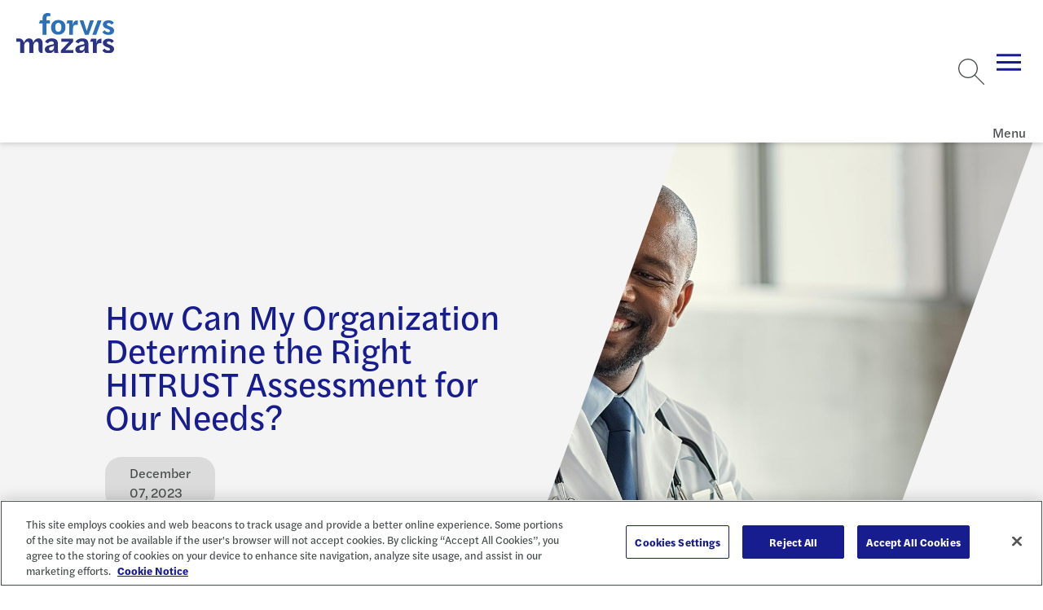

--- FILE ---
content_type: text/html; charset=utf-8
request_url: https://www.forvismazars.us/forsights/2023/12/how-can-my-organization-determine-the-right-hitrust-assessment-for-our-needs
body_size: 17268
content:






<!DOCTYPE html>

<html lang="en-us" class="no-js">

    
    <head>
<title>How Can My Organization Determine the Right HITRUST Assessment for Our Needs? | Forvis Mazars US</title>        <meta content="Ryan Boggs explains the choices an organization has when looking at HITRUST assessments." name="description" />
        

        <meta charset="utf-8">
        <meta name="viewport" content="width=device-width, initial-scale=1, minimum-scale=1">
        <meta name="apple-mobile-web-app-capable" content="yes" />
        <meta name="mobile-web-app-capable" content="yes">

        <meta property="og:image" content="https://www.forvismazars.us/getmedia/38315a76-95a1-4a11-a5a8-a2b52bbf43fe/1189302612-landscape-large.jpg?width=1920&amp;height=1080&amp;ext=.jpg">
        <meta property="og:title" content="How Can My Organization Determine the Right HITRUST Assessment for Our Needs? | Forvis Mazars US">
        <meta property="og:description" content="Ryan Boggs explains the choices an organization has when looking at HITRUST assessments.">
        <meta property="og:site_name" content="Forvis Mazars">
        <meta property="og:url" content="https://www.forvismazars.us/forsights/2023/12/how-can-my-organization-determine-the-right-hitrust-assessment-for-our-needs">

        <meta name="twitter:card" content="summary" />
        <meta name="twitter:site" content="@ForvisMazarsUS" />
        <meta name="twitter:title" content="How Can My Organization Determine the Right HITRUST Assessment for Our Needs? | Forvis Mazars US" />
        <meta name="twitter:description" content="Ryan Boggs explains the choices an organization has when looking at HITRUST assessments." />
        <meta name="twitter:image" content="https://www.forvismazars.us/getmedia/38315a76-95a1-4a11-a5a8-a2b52bbf43fe/1189302612-landscape-large.jpg?width=1920&amp;height=1080&amp;ext=.jpg" />

        <script type='application/ld+json'>
            {
                "@context": "https://schema.org/",
                "@type": "Organization",
                "address": {
                    "@type": "PostalAddress",
                    "addressLocality": "",
                    "addressRegion": "",
                    "postalCode": "",
                    "streetAddress": ""
                },
                "email": "",
                "faxNumber": "",
                "logo": "https://www.forvismazars.us/getmedia/89ea090b-e3ef-450e-9548-8890b5ed23fd/forvis-mazars-logo-color-svg.svg?ext=.svg",
                "name": "Forvis Mazars",
                "telephone": "",
                "url": "https://www.forvismazars.us/",
                "image": "https://www.forvismazars.us/getmedia/38315a76-95a1-4a11-a5a8-a2b52bbf43fe/1189302612-landscape-large.jpg?width=1920&amp;height=1080&amp;ext=.jpg"
            }
        </script>

        <link rel="canonical" href="https://www.forvismazars.us/forsights/2023/12/how-can-my-organization-determine-the-right-hitrust-assessment-for-our-needs" />

        <link rel="apple-touch-icon" sizes="144x144" href="/ui/fm/www/apple-touch-icon.png">
        <link rel="icon" type="image/png" sizes="32x32" href="/ui/fm/www/favicon-32x32.png">
        <link rel="icon" type="image/png" sizes="16x16" href="/ui/fm/www/favicon-16x16.png">
        <link rel="manifest" href="/ui/fm/www/site.webmanifest">
        <link rel="mask-icon" href="/ui/fm/www/safari-pinned-tab.svg" color="#ffffff">
        <link rel="shortcut icon" href="/ui/fm/www/favicon.ico">
        <meta name="msapplication-TileColor" content="#ffffff">
        <meta name="msapplication-config" content="/ui/fm/www/browserconfig.xml">
        <meta name="theme-color" content="#ffffff">

            <!-- START MARKETO FORM SCRIPT -->
<script src="//resources.forvismazars.us/js/forms2/js/forms2.min.js"></script>
<!-- END MARKETO FORM SCRIPT -->

<!-- UTM Tracking -->
<script type="text/javascript" src="/FORVIS/media/Code/js/UTM-Marketo-Fields-GTM-tag-Forvis-Mazars.js"></script>
<!-- End UTM Tracking -->

<!-- Custom Forvis Mazars -->
<link rel="stylesheet" href="/FORVIS/media/Code/css/forvis-mazars-custom.css">
<script type="text/javascript" src="/FORVIS/media/Code/js/forvis-custom.js"></script>

<!-- START MARKETO MUNCHKIN SCRIPT -->
<script type="text/javascript">
(function() {
  var didInit = false;
  function initMunchkin() {
    if(didInit === false) {
      didInit = true;
      Munchkin.init('932-BAC-700');
    }
  }
  var s = document.createElement('script');
  s.type = 'text/javascript';
  s.async = true;
  s.src = '//munchkin.marketo.net/munchkin.js';
  s.onreadystatechange = function() {
    if (this.readyState == 'complete' || this.readyState == 'loaded') {
      initMunchkin();
    }
  };
  s.onload = initMunchkin;
  document.getElementsByTagName('head')[0].appendChild(s);
})();
</script>
<!-- END MARKETO MUNCHKIN SCRIPT -->
            <style>
                .anchor-icon {
                    display: none !important;
                }
            </style>

        <!-- FontAwesome -->
<link rel="stylesheet" href="https://kit.fontawesome.com/447fc7e7f8.css" crossorigin="anonymous">
<!-- End FontAwesome -->

            <!-- OneTrust Cookies Consent Notice start for forvismazars.us -->

<script src="https://cdn.cookielaw.org/consent/018fd21d-9c84-7159-a597-0993f320b127/otSDKStub.js"  type="text/javascript" charset="UTF-8" data-domain-script="018fd21d-9c84-7159-a597-0993f320b127" ></script>
<script type="text/javascript">
function OptanonWrapper() { }
</script>
<!-- OneTrust Cookies Consent Notice end for forvismazars.us -->

<!-- accessiBe Start -->
 <script> (function(){ var s = document.createElement('script'); var h = document.querySelector('head') || document.body; s.src = 'https://acsbapp.com/apps/app/dist/js/app.js'; s.async = true; s.onload = function(){ acsbJS.init(); }; h.appendChild(s); })(); </script> 
<!-- accessiBe End -->

<!-- Temp Style Overrides -->
<style>
@media screen and (min-width: 1300px) {
    app-header > .menu > .mobile-panel > .utilities-wrapper .util-dropdown app-dropdown-list .dropdown-select {
        min-width: 245px;
    }
}

.locations-listing .location-card .links-container .link-wrapper+.link-wrapper {
    color: #0072ce;
}

.locations-listing .location-card .links-container .link-wrapper a {
    color: #0072ce;
}

.locations-listing .location-card app-icon svg {
    color: #0072ce;
}

.locations-listing .location-card button.title {
    color: #0072ce;
}

.locations-component .locations-filter-wrapper button.toggle-geolocation {
    color: #0072ce;
}
</style>
<!-- End Temp Style Overrides -->
        <script type="module" src="/ui/fm/www/build/forvis-web.esm.js?v=i76WJSe9KJ4EuwGdps4VPVtw2QjovTysmBTQDZqFRhw" data-ot-ignore class="optanon-category-0001"></script>
        <link rel="stylesheet" href="/ui/fm/www/build/forvis-web.css?v=Iy3MU1npaeKlqO-rtu6eEWt7bkdNQFfEkNXW-VIOsjE" />

        <link rel="stylesheet" href="https://use.typekit.net/ayb6lsi.css">
        <link rel="stylesheet" href="https://use.typekit.net/agw2jer.css">

        

        <link href="/_content/Kentico.Content.Web.Rcl/Content/Bundles/Public/systemPageComponents.min.css" rel="stylesheet" />


        <script>
            var assetPath = '/ui/fm/www/assets';
        </script>

        <style>
            body {
                overflow-x: hidden;
            }

            .only-editor, .non-editor {
                display: none;
            }

            .is-editing .only-editor {
                display: block;
            }

            .not-editing .non-editor {
                display: block;
            }

            .comp-load-defer,
            .app-load-defer {
                visibility: hidden !important;
            }

            .hydrated .app-load-defer {
                visibility: visible !important;
            }

            .hydrated.comp-load-defer {
                visibility: visible !important;
            }

            .video-container {
                position: relative;
                overflow: hidden;
                width: 100%;
                padding-top: 56.25%;
                margin-bottom: 20px;
            }

            .responsive-iframe {
                position: absolute;
                top: 0;
                left: 0;
                bottom: 0;
                right: 0;
                width: 100%;
                height: 100%;
            }

            .button--black.button {
                color: white;
            }
        </style>
    <script type="text/javascript">!function(T,l,y){var S=T.location,k="script",D="instrumentationKey",C="ingestionendpoint",I="disableExceptionTracking",E="ai.device.",b="toLowerCase",w="crossOrigin",N="POST",e="appInsightsSDK",t=y.name||"appInsights";(y.name||T[e])&&(T[e]=t);var n=T[t]||function(d){var g=!1,f=!1,m={initialize:!0,queue:[],sv:"5",version:2,config:d};function v(e,t){var n={},a="Browser";return n[E+"id"]=a[b](),n[E+"type"]=a,n["ai.operation.name"]=S&&S.pathname||"_unknown_",n["ai.internal.sdkVersion"]="javascript:snippet_"+(m.sv||m.version),{time:function(){var e=new Date;function t(e){var t=""+e;return 1===t.length&&(t="0"+t),t}return e.getUTCFullYear()+"-"+t(1+e.getUTCMonth())+"-"+t(e.getUTCDate())+"T"+t(e.getUTCHours())+":"+t(e.getUTCMinutes())+":"+t(e.getUTCSeconds())+"."+((e.getUTCMilliseconds()/1e3).toFixed(3)+"").slice(2,5)+"Z"}(),iKey:e,name:"Microsoft.ApplicationInsights."+e.replace(/-/g,"")+"."+t,sampleRate:100,tags:n,data:{baseData:{ver:2}}}}var h=d.url||y.src;if(h){function a(e){var t,n,a,i,r,o,s,c,u,p,l;g=!0,m.queue=[],f||(f=!0,t=h,s=function(){var e={},t=d.connectionString;if(t)for(var n=t.split(";"),a=0;a<n.length;a++){var i=n[a].split("=");2===i.length&&(e[i[0][b]()]=i[1])}if(!e[C]){var r=e.endpointsuffix,o=r?e.location:null;e[C]="https://"+(o?o+".":"")+"dc."+(r||"services.visualstudio.com")}return e}(),c=s[D]||d[D]||"",u=s[C],p=u?u+"/v2/track":d.endpointUrl,(l=[]).push((n="SDK LOAD Failure: Failed to load Application Insights SDK script (See stack for details)",a=t,i=p,(o=(r=v(c,"Exception")).data).baseType="ExceptionData",o.baseData.exceptions=[{typeName:"SDKLoadFailed",message:n.replace(/\./g,"-"),hasFullStack:!1,stack:n+"\nSnippet failed to load ["+a+"] -- Telemetry is disabled\nHelp Link: https://go.microsoft.com/fwlink/?linkid=2128109\nHost: "+(S&&S.pathname||"_unknown_")+"\nEndpoint: "+i,parsedStack:[]}],r)),l.push(function(e,t,n,a){var i=v(c,"Message"),r=i.data;r.baseType="MessageData";var o=r.baseData;return o.message='AI (Internal): 99 message:"'+("SDK LOAD Failure: Failed to load Application Insights SDK script (See stack for details) ("+n+")").replace(/\"/g,"")+'"',o.properties={endpoint:a},i}(0,0,t,p)),function(e,t){if(JSON){var n=T.fetch;if(n&&!y.useXhr)n(t,{method:N,body:JSON.stringify(e),mode:"cors"});else if(XMLHttpRequest){var a=new XMLHttpRequest;a.open(N,t),a.setRequestHeader("Content-type","application/json"),a.send(JSON.stringify(e))}}}(l,p))}function i(e,t){f||setTimeout(function(){!t&&m.core||a()},500)}var e=function(){var n=l.createElement(k);n.src=h;var e=y[w];return!e&&""!==e||"undefined"==n[w]||(n[w]=e),n.onload=i,n.onerror=a,n.onreadystatechange=function(e,t){"loaded"!==n.readyState&&"complete"!==n.readyState||i(0,t)},n}();y.ld<0?l.getElementsByTagName("head")[0].appendChild(e):setTimeout(function(){l.getElementsByTagName(k)[0].parentNode.appendChild(e)},y.ld||0)}try{m.cookie=l.cookie}catch(p){}function t(e){for(;e.length;)!function(t){m[t]=function(){var e=arguments;g||m.queue.push(function(){m[t].apply(m,e)})}}(e.pop())}var n="track",r="TrackPage",o="TrackEvent";t([n+"Event",n+"PageView",n+"Exception",n+"Trace",n+"DependencyData",n+"Metric",n+"PageViewPerformance","start"+r,"stop"+r,"start"+o,"stop"+o,"addTelemetryInitializer","setAuthenticatedUserContext","clearAuthenticatedUserContext","flush"]),m.SeverityLevel={Verbose:0,Information:1,Warning:2,Error:3,Critical:4};var s=(d.extensionConfig||{}).ApplicationInsightsAnalytics||{};if(!0!==d[I]&&!0!==s[I]){var c="onerror";t(["_"+c]);var u=T[c];T[c]=function(e,t,n,a,i){var r=u&&u(e,t,n,a,i);return!0!==r&&m["_"+c]({message:e,url:t,lineNumber:n,columnNumber:a,error:i}),r},d.autoExceptionInstrumented=!0}return m}(y.cfg);function a(){y.onInit&&y.onInit(n)}(T[t]=n).queue&&0===n.queue.length?(n.queue.push(a),n.trackPageView({})):a()}(window,document,{
src: "https://js.monitor.azure.com/scripts/b/ai.2.min.js", // The SDK URL Source
crossOrigin: "anonymous", 
cfg: { // Application Insights Configuration
    connectionString: 'InstrumentationKey=503d53a5-10ba-40d0-b978-224b6248061b;IngestionEndpoint=https://eastus-8.in.applicationinsights.azure.com/;LiveEndpoint=https://eastus.livediagnostics.monitor.azure.com/;ApplicationId=e7af22be-74e1-4fd7-8150-e2c5f9a37f00'
}});</script></head>

<body class="not-editing">

        <!-- Google Tag Manager (noscript) -->
<noscript><iframe src="https://www.googletagmanager.com/ns.html?id=GTM-P87MNDX"
height="0" width="0" style="display:none;visibility:hidden"></iframe></noscript>
<!-- End Google Tag Manager (noscript) -->

<!-- Google Tag Manager -->
<script>(function(w,d,s,l,i){w[l]=w[l]||[];w[l].push({'gtm.start':
  new Date().getTime(),event:'gtm.js'});var f=d.getElementsByTagName(s)[0],
  j=d.createElement(s),dl=l!='dataLayer'?'&l='+l:'';j.async=true;j.src=
  'https://www.googletagmanager.com/gtm.js?id='+i+dl;f.parentNode.insertBefore(j,f);
  })(window,document,'script','dataLayer','GTM-P87MNDX');</script>
  <!-- End Google Tag Manager -->


<!-- Forvis Mazars quick template overrides -->
<link rel="stylesheet" href="/forvis/media/code/css/forvis-mazars-kentico-overrides.css">
    
        

            



    

    
        

        



<app-header class="comp-load-defer" data-ktc-search-exclude>
    <a aria-description="Go to Homepage" href="/" class="logo">
        <div class="angled-bg">
            <picture>
                <img alt="Forvis Mazars" src="/getmedia/89ea090b-e3ef-450e-9548-8890b5ed23fd/forvis-mazars-logo-color-svg.svg?ext=.svg">
            </picture>
        </div>
    </a>
        <div class="menu">
            <div class="mobile-panel">
                <div class="utilities-wrapper">
                    <ul class="utilities">
                        <li class="search">
                            <app-search predictive-search-url="/api/sitesearch/getpredictivesearch"></app-search>
                        </li>
                            <li class="unstyled">
                                <a href="/client-login" title="Client Login" target="_self">
                                    Client Login
                                </a>
                            </li>
                            <li class="unstyled">
                                <a href="/careers" title="Careers" target="_self">
                                    Careers
                                </a>
                            </li>
                    </ul>
                        <div class="util-dropdown">
                            <app-icon icon="globe"></app-icon>
                            <app-dropdown-list id="GroupDropDown" class="form-select" contains-links="true" select-aria-label="Site Selector">
                                <option value="" selected="selected" disabled>Locations &amp; International</option>
                                    <option value="https://www.forvismazars.com/global" selected="selected" data-target="_blank" data-rel="noreferrer noopener nofollow">Forvis Mazars Global</option>
                                    <option value="https://www.forvismazars.com" selected="selected" data-target="_blank" data-rel="noreferrer noopener nofollow">Forvis Mazars Group</option>
                                    <option value="/about-us/locations" selected="selected" data-target="_self" data-rel="">Forvis Mazars in the US</option>
                            </app-dropdown-list>
                        </div>
                </div>
                <ul class="entries">
                        <li>
                            <span class="name">Industries</span>
                            <div class="menu">
                                <ul class="entries">
                                        <li>
                                            <span class="name">Construction</span>
                                            <div class="menu">
                                                <section>
                                                    <header>
                                                        <a class="title" href="/industries/construction" target="_self" >Construction</a>
                                                    </header>
                                                        <ul>
                                                                <li>
                                                                    <a href="/industries/construction/architecture-engineering" target="_self" title="Architecture &amp; Engineering" >
                                                                        Architecture &amp; Engineering
                                                                    </a>
                                                                </li>
                                                        </ul>
                                                </section>
                                                    <aside>
                                                        <header>
                                                            <span class="title h6">Spotlights</span>
                                                        </header>
                                                        <div class="article-cards">
                                                                <article class="inverted article-card">
                                                                    <picture class="preview">
                                                                        <img src="/getmedia/ac19d3d5-ef04-4621-9f8f-97d8a75c6f5a/1368629737-landscape-small.jpg?width=576&amp;height=324&amp;ext=.jpg" alt="An aerial view of downtown skyline." loading="lazy" width="800" height="600" />
                                                                    </picture>
                                                                    <header>
                                                                        <div class="category">
                                                                            <span class="type">Article</span>
                                                                        </div>
                                                                    </header>
                                                                    <a class="title" href="/forsights/2025/04/fasb-quarterly-update-1q-2025">
                                                                        FASB Quarterly Update &#x2013; 1Q 2025
                                                                    </a>
                                                                </article>
                                                        </div>
                                                    </aside>
                                                    <ul class="extra-ctas">
                                                            <li>
                                                                <a href="/forsights?SubFilters=Construction_RealEstate&amp;Archive=Industry" target="_self" title="Related FORsights" >
                                                                        <app-icon icon="list"></app-icon>
                                                                    Related FORsights
                                                                </a>
                                                            </li>
                                                            <li>
                                                                <a href="/events" target="_self" title="Related Events and Webinars" >
                                                                        <app-icon icon="calendar"></app-icon>
                                                                    Related Events and Webinars
                                                                </a>
                                                            </li>
                                                            <li>
                                                                <a href="/submit-an-rfp" target="_self" title="Submit RFP" >
                                                                        <app-icon icon="check"></app-icon>
                                                                    Submit RFP
                                                                </a>
                                                            </li>
                                                            <li>
                                                                <a href="/contact-us" target="_self" title="Contact Us" >
                                                                        <app-icon icon="comment"></app-icon>
                                                                    Contact Us
                                                                </a>
                                                            </li>
                                                    </ul>
                                            </div>
                                        </li>
                                        <li>
                                            <span class="name">Consumer</span>
                                            <div class="menu">
                                                <section>
                                                    <header>
                                                        <a class="title" href="/industries/consumer" target="_self" >Consumer</a>
                                                    </header>
                                                        <ul>
                                                                <li>
                                                                    <a href="/industries/consumer/retail" target="_self" title="Retail" >
                                                                        Retail
                                                                    </a>
                                                                </li>
                                                                <li>
                                                                    <a href="/industries/manufacturing/wholesale-distribution" target="_self" title=" Wholesale &amp; Distribution" >
                                                                         Wholesale &amp; Distribution
                                                                    </a>
                                                                </li>
                                                        </ul>
                                                </section>
                                                    <aside>
                                                        <header>
                                                            <span class="title h6">Spotlights</span>
                                                        </header>
                                                        <div class="article-cards">
                                                                <article class="inverted article-card">
                                                                    <picture class="preview">
                                                                        <img src="/getmedia/cf927c1a-b570-4287-adb4-6333a0942e70/1387481074-landscape-small.jpg?width=576&amp;height=324&amp;ext=.jpg" alt="A person who is using a digital tablet and computer screen to analyze and track data" loading="lazy" width="800" height="600" />
                                                                    </picture>
                                                                    <header>
                                                                        <div class="category">
                                                                            <span class="type">Article</span>
                                                                        </div>
                                                                    </header>
                                                                    <a class="title" href="/forsights/2026/01/five-valuation-highlights-for-auto-machinery-truck-dealers">
                                                                        Five Valuation Highlights for Auto, Machinery, &amp; Truck Dealers
                                                                    </a>
                                                                </article>
                                                        </div>
                                                    </aside>
                                                    <ul class="extra-ctas">
                                                            <li>
                                                                <a href="/forsights?industries=consumer" target="_self" title="Related FORsights" >
                                                                        <app-icon icon="list"></app-icon>
                                                                    Related FORsights
                                                                </a>
                                                            </li>
                                                            <li>
                                                                <a href="/events" target="_self" title="Related Events and Webinars" >
                                                                        <app-icon icon="calendar"></app-icon>
                                                                    Related Events and Webinars
                                                                </a>
                                                            </li>
                                                            <li>
                                                                <a href="/submit-an-rfp" target="_self" title="Submit RFP" >
                                                                        <app-icon icon="check"></app-icon>
                                                                    Submit RFP
                                                                </a>
                                                            </li>
                                                            <li>
                                                                <a href="/contact-us" target="_self" title="Contact Us" >
                                                                        <app-icon icon="comment"></app-icon>
                                                                    Contact Us
                                                                </a>
                                                            </li>
                                                    </ul>
                                            </div>
                                        </li>
                                        <li>
                                            <span class="name">Dealerships</span>
                                            <div class="menu">
                                                <section>
                                                    <header>
                                                        <a class="title" href="/industries/dealerships" target="_self" >Dealerships</a>
                                                    </header>
                                                </section>
                                                    <aside>
                                                        <header>
                                                            <span class="title h6">Spotlights</span>
                                                        </header>
                                                        <div class="article-cards">
                                                                <article class="inverted article-card">
                                                                    <picture class="preview">
                                                                        <img src="/getmedia/cf927c1a-b570-4287-adb4-6333a0942e70/1387481074-landscape-small.jpg?width=576&amp;height=324&amp;ext=.jpg" alt="A person who is using a digital tablet and computer screen to analyze and track data" loading="lazy" width="800" height="600" />
                                                                    </picture>
                                                                    <header>
                                                                        <div class="category">
                                                                            <span class="type">Article</span>
                                                                        </div>
                                                                    </header>
                                                                    <a class="title" href="/forsights/2026/01/five-valuation-highlights-for-auto-machinery-truck-dealers">
                                                                        Five Valuation Highlights for Auto, Machinery, &amp; Truck Dealers
                                                                    </a>
                                                                </article>
                                                        </div>
                                                    </aside>
                                                    <ul class="extra-ctas">
                                                            <li>
                                                                <a href="/forsights?Industries=Dealerships" target="_self" title="Related FORsights" >
                                                                        <app-icon icon="list"></app-icon>
                                                                    Related FORsights
                                                                </a>
                                                            </li>
                                                            <li>
                                                                <a href="/events" target="_self" title="Related Events and Webinars" >
                                                                        <app-icon icon="calendar"></app-icon>
                                                                    Related Events and Webinars
                                                                </a>
                                                            </li>
                                                            <li>
                                                                <a href="/submit-an-rfp" target="_self" title="Submit RFP" >
                                                                        <app-icon icon="check"></app-icon>
                                                                    Submit RFP
                                                                </a>
                                                            </li>
                                                            <li>
                                                                <a href="/contact-us" target="_self" title="Contact Us" >
                                                                        <app-icon icon="comment"></app-icon>
                                                                    Contact Us
                                                                </a>
                                                            </li>
                                                    </ul>
                                            </div>
                                        </li>
                                        <li>
                                            <span class="name">Education</span>
                                            <div class="menu">
                                                <section>
                                                    <header>
                                                        <a class="title" href="/industries/education" target="_self" >Education</a>
                                                    </header>
                                                        <ul>
                                                                <li>
                                                                    <a href="/industries/education/higher-education-consulting" target="_self" title="Higher Education Consulting" >
                                                                        Higher Education Consulting
                                                                    </a>
                                                                </li>
                                                        </ul>
                                                </section>
                                                    <aside>
                                                        <header>
                                                            <span class="title h6">Spotlights</span>
                                                        </header>
                                                        <div class="article-cards">
                                                                <article class="inverted article-card">
                                                                    <picture class="preview">
                                                                        <img src="/getmedia/23d2b728-b3bc-40a7-81d9-f22ee06ac89b/1254993829-landscape-small.jpg?width=576&amp;height=324&amp;ext=.jpg" alt="Close up of a glowing internal computer chip." loading="lazy" width="800" height="600" />
                                                                    </picture>
                                                                    <header>
                                                                        <div class="category">
                                                                            <span class="type">Article</span>
                                                                        </div>
                                                                    </header>
                                                                    <a class="title" href="/forsights/2026/01/the-art-science-of-database-performance">
                                                                        The Art &amp; Science of Database Performance
                                                                    </a>
                                                                </article>
                                                        </div>
                                                    </aside>
                                                    <ul class="extra-ctas">
                                                            <li>
                                                                <a href="/forsights?Industries=HigherEducation" target="_self" title="Related FORsights" >
                                                                        <app-icon icon="list"></app-icon>
                                                                    Related FORsights
                                                                </a>
                                                            </li>
                                                            <li>
                                                                <a href="/events" target="_self" title="Related Events and Webinars" >
                                                                        <app-icon icon="calendar"></app-icon>
                                                                    Related Events and Webinars
                                                                </a>
                                                            </li>
                                                            <li>
                                                                <a href="/submit-an-rfp" target="_self" title="Submit RFP" >
                                                                        <app-icon icon="check"></app-icon>
                                                                    Submit RFP
                                                                </a>
                                                            </li>
                                                            <li>
                                                                <a href="/contact-us" target="_self" title="Contact Us" >
                                                                        <app-icon icon="comment"></app-icon>
                                                                    Contact Us
                                                                </a>
                                                            </li>
                                                    </ul>
                                            </div>
                                        </li>
                                        <li>
                                            <span class="name">Energy &amp; Natural Resources</span>
                                            <div class="menu">
                                                <section>
                                                    <header>
                                                        <a class="title" href="/industries/energy-natural-resources" target="_self" >Energy &amp; Natural Resources</a>
                                                    </header>
                                                </section>
                                                    <aside>
                                                        <header>
                                                            <span class="title h6">Spotlights</span>
                                                        </header>
                                                        <div class="article-cards">
                                                                <article class="inverted article-card">
                                                                    <picture class="preview">
                                                                        <img src="/getmedia/54642d06-d369-4bb1-b95f-074fdc80d1d8/137376863-landscape-small.jpg?width=576&amp;height=324&amp;ext=.jpg" alt="A row of dozens of international flags flying together against a blue sky." loading="lazy" width="800" height="600" />
                                                                    </picture>
                                                                    <header>
                                                                        <div class="category">
                                                                            <span class="type">Alert</span>
                                                                        </div>
                                                                    </header>
                                                                    <a class="title" href="/forsights/2026/01/oecd-sbs-package-substance-based-tax-incentive-safe-harbor">
                                                                        OECD SbS Package: Substance-Based Tax Incentive Safe Harbor
                                                                    </a>
                                                                </article>
                                                        </div>
                                                    </aside>
                                                    <ul class="extra-ctas">
                                                            <li>
                                                                <a href="/forsights?Industries=Energy_NaturalResources" target="_self" title="Related FORsights" >
                                                                        <app-icon icon="list"></app-icon>
                                                                    Related FORsights
                                                                </a>
                                                            </li>
                                                            <li>
                                                                <a href="/events" target="_self" title="Related Events and Webinars" >
                                                                        <app-icon icon="calendar"></app-icon>
                                                                    Related Events and Webinars
                                                                </a>
                                                            </li>
                                                            <li>
                                                                <a href="/submit-an-rfp" target="_self" title="Submit RFP" >
                                                                        <app-icon icon="check"></app-icon>
                                                                    Submit RFP
                                                                </a>
                                                            </li>
                                                            <li>
                                                                <a href="/contact-us" target="_self" title="Contact Us" >
                                                                        <app-icon icon="comment"></app-icon>
                                                                    Contact Us
                                                                </a>
                                                            </li>
                                                    </ul>
                                            </div>
                                        </li>
                                        <li>
                                            <span class="name">Financial Services</span>
                                            <div class="menu">
                                                <section>
                                                    <header>
                                                        <a class="title" href="/industries/financial-services" target="_self" >Financial Services</a>
                                                    </header>
                                                        <ul>
                                                                <li>
                                                                    <a href="/industries/financial-services/asset-management" target="_self" title="Asset Management" >
                                                                        Asset Management
                                                                    </a>
                                                                </li>
                                                                <li>
                                                                    <a href="/industries/financial-services/banking-capital-markets" target="_self" title="Banking &amp; Capital Markets" >
                                                                        Banking &amp; Capital Markets
                                                                    </a>
                                                                </li>
                                                                <li>
                                                                    <a href="/industries/financial-services/credit-unions" target="_self" title="Credit Unions" >
                                                                        Credit Unions
                                                                    </a>
                                                                </li>
                                                                <li>
                                                                    <a href="/industries/insurance" target="_self" title="Insurance" >
                                                                        Insurance
                                                                    </a>
                                                                </li>
                                                        </ul>
                                                </section>
                                                    <aside>
                                                        <header>
                                                            <span class="title h6">Spotlights</span>
                                                        </header>
                                                        <div class="article-cards">
                                                                <article class="inverted article-card">
                                                                    <picture class="preview">
                                                                        <img src="/getmedia/7ecbd0fb-cfc0-47c7-937c-7e55109e10d9/1167777675-landscape-small.jpg?width=576&amp;height=324&amp;ext=.jpg" alt="A large group of people who sitting at a conference table and having a meeting" loading="lazy" width="800" height="600" />
                                                                    </picture>
                                                                    <header>
                                                                        <div class="category">
                                                                            <span class="type">Article</span>
                                                                        </div>
                                                                    </header>
                                                                    <a class="title" href="/forsights/2026/01/new-year-trends-insights-from-the-credit-union-executives-roundtable">
                                                                        New Year Trends: Insights From the Credit Union Executives Roundtable
                                                                    </a>
                                                                </article>
                                                        </div>
                                                    </aside>
                                                    <ul class="extra-ctas">
                                                            <li>
                                                                <a href="/forsights?Industries=FinancialServices" target="_self" title="Related FORsights" >
                                                                        <app-icon icon="list"></app-icon>
                                                                    Related FORsights
                                                                </a>
                                                            </li>
                                                            <li>
                                                                <a href="/events" target="_self" title="Related Events and Webinars" >
                                                                        <app-icon icon="calendar"></app-icon>
                                                                    Related Events and Webinars
                                                                </a>
                                                            </li>
                                                            <li>
                                                                <a href="/submit-an-rfp" target="_self" title="Submit RFP" >
                                                                        <app-icon icon="check"></app-icon>
                                                                    Submit RFP
                                                                </a>
                                                            </li>
                                                            <li>
                                                                <a href="/contact-us" target="_self" title="Contact Us" >
                                                                        <app-icon icon="comment"></app-icon>
                                                                    Contact Us
                                                                </a>
                                                            </li>
                                                    </ul>
                                            </div>
                                        </li>
                                        <li>
                                            <span class="name">Healthcare &amp; Life Sciences</span>
                                            <div class="menu">
                                                <section>
                                                    <header>
                                                        <a class="title" href="/industries/healthcare-life-sciences" target="_self" >Healthcare &amp; Life Sciences</a>
                                                    </header>
                                                        <ul>
                                                                <li>
                                                                    <a href="/industries/healthcare-life-sciences/academic-medical-centers-teaching-hospitals" target="_self" title="Academic Medical Centers &amp; Teaching Hospitals" >
                                                                        Academic Medical Centers &amp; Teaching Hospitals
                                                                    </a>
                                                                </li>
                                                                <li>
                                                                    <a href="/industries/healthcare-life-sciences/community-health-centers" target="_self" title="Community Health Centers" >
                                                                        Community Health Centers
                                                                    </a>
                                                                </li>
                                                                <li>
                                                                    <a href="/industries/healthcare-life-sciences/home-care-hospice" target="_self" title="Home Care &amp; Hospice" >
                                                                        Home Care &amp; Hospice
                                                                    </a>
                                                                </li>
                                                                <li>
                                                                    <a href="/industries/healthcare-life-sciences/hospitals-health-systems" target="_self" title="Hospitals &amp; Health Systems" >
                                                                        Hospitals &amp; Health Systems
                                                                    </a>
                                                                </li>
                                                                <li>
                                                                    <a href="/industries/healthcare-life-sciences/intellectual-developmental-disabilities" target="_self" title="Intellectual &amp; Developmental Disabilities" >
                                                                        Intellectual &amp; Developmental Disabilities
                                                                    </a>
                                                                </li>
                                                                <li>
                                                                    <a href="/industries/life-sciences" target="_self" title="Life Sciences" >
                                                                        Life Sciences
                                                                    </a>
                                                                </li>
                                                                <li>
                                                                    <a href="/industries/healthcare-life-sciences/physician-enterprise" target="_self" title="Physician Enterprise" >
                                                                        Physician Enterprise
                                                                    </a>
                                                                </li>
                                                                <li>
                                                                    <a href="/industries/healthcare-life-sciences/senior-living-long-term-care" target="_self" title="Senior Living &amp; Long-Term Care" >
                                                                        Senior Living &amp; Long-Term Care
                                                                    </a>
                                                                </li>
                                                        </ul>
                                                </section>
                                                    <aside>
                                                        <header>
                                                            <span class="title h6">Spotlights</span>
                                                        </header>
                                                        <div class="article-cards">
                                                                <article class="inverted article-card">
                                                                    <picture class="preview">
                                                                        <img src="/getmedia/a1d6adff-6b38-4769-95df-96e9117ea71a/1145231524-landscape-rf-small.jpg?width=576&amp;height=324&amp;ext=.jpg" alt="Two doctors looking down at an x-ray on a tablet" loading="lazy" width="800" height="600" />
                                                                    </picture>
                                                                    <header>
                                                                        <div class="category">
                                                                            <span class="type">Article</span>
                                                                        </div>
                                                                    </header>
                                                                    <a class="title" href="/forsights/2025/12/what-physicians-should-know-about-cms-ambulatory-specialty-model">
                                                                        What Physicians Should Know About CMS&#x2019; Ambulatory Specialty Model
                                                                    </a>
                                                                </article>
                                                        </div>
                                                    </aside>
                                                    <ul class="extra-ctas">
                                                            <li>
                                                                <a href="/forsights?Industries=Healthcare" target="_self" title="Related FORsights" >
                                                                        <app-icon icon="list"></app-icon>
                                                                    Related FORsights
                                                                </a>
                                                            </li>
                                                            <li>
                                                                <a href="/events" target="_self" title="Related Events and Webinars" >
                                                                        <app-icon icon="calendar"></app-icon>
                                                                    Related Events and Webinars
                                                                </a>
                                                            </li>
                                                            <li>
                                                                <a href="/submit-an-rfp" target="_self" title="Submit RFP" >
                                                                        <app-icon icon="check"></app-icon>
                                                                    Submit RFP
                                                                </a>
                                                            </li>
                                                            <li>
                                                                <a href="/contact-us" target="_self" title="Contact Us" >
                                                                        <app-icon icon="comment"></app-icon>
                                                                    Contact Us
                                                                </a>
                                                            </li>
                                                    </ul>
                                            </div>
                                        </li>
                                        <li>
                                            <span class="name">Insurance</span>
                                            <div class="menu">
                                                <section>
                                                    <header>
                                                        <a class="title" href="/industries/insurance" target="_self" >Insurance</a>
                                                    </header>
                                                </section>
                                                    <aside>
                                                        <header>
                                                            <span class="title h6">Spotlights</span>
                                                        </header>
                                                        <div class="article-cards">
                                                                <article class="inverted article-card">
                                                                    <picture class="preview">
                                                                        <img src="/getmedia/60380934-c3ec-4f97-a3f1-880721ff2165/1371324526-landscape-small.jpg?width=576&amp;height=324&amp;ext=.jpg" alt="luminated office buildings at Canary Wharf, London at Night" loading="lazy" width="800" height="600" />
                                                                    </picture>
                                                                    <header>
                                                                        <div class="category">
                                                                            <span class="type">Article</span>
                                                                        </div>
                                                                    </header>
                                                                    <a class="title" href="/forsights/2026/01/key-insights-from-the-2026-financial-executives-priorities-report">
                                                                        Key Insights From the 2026 Financial Executives Priorities Report
                                                                    </a>
                                                                </article>
                                                        </div>
                                                    </aside>
                                                    <ul class="extra-ctas">
                                                            <li>
                                                                <a href="/forsights?Industries=Insurance" target="_self" title="Related FORsights" >
                                                                        <app-icon icon="list"></app-icon>
                                                                    Related FORsights
                                                                </a>
                                                            </li>
                                                            <li>
                                                                <a href="/events" target="_self" title="Related Events and Webinars" >
                                                                        <app-icon icon="calendar"></app-icon>
                                                                    Related Events and Webinars
                                                                </a>
                                                            </li>
                                                            <li>
                                                                <a href="/submit-an-rfp" target="_self" title="Submit RFP" >
                                                                        <app-icon icon="check"></app-icon>
                                                                    Submit RFP
                                                                </a>
                                                            </li>
                                                            <li>
                                                                <a href="/contact-us" target="_self" title="Contact Us" >
                                                                        <app-icon icon="comment"></app-icon>
                                                                    Contact Us
                                                                </a>
                                                            </li>
                                                    </ul>
                                            </div>
                                        </li>
                                        <li>
                                            <span class="name">Life Sciences</span>
                                            <div class="menu">
                                                <section>
                                                    <header>
                                                        <a class="title" href="/industries/life-sciences" target="_self" >Life Sciences</a>
                                                    </header>
                                                </section>
                                                    <aside>
                                                        <header>
                                                            <span class="title h6">Spotlights</span>
                                                        </header>
                                                        <div class="article-cards">
                                                                <article class="inverted article-card">
                                                                    <picture class="preview">
                                                                        <img src="/getmedia/cf927c1a-b570-4287-adb4-6333a0942e70/1387481074-landscape-small.jpg?width=576&amp;height=324&amp;ext=.jpg" alt="A person who is using a digital tablet and computer screen to analyze and track data" loading="lazy" width="800" height="600" />
                                                                    </picture>
                                                                    <header>
                                                                        <div class="category">
                                                                            <span class="type">Article</span>
                                                                        </div>
                                                                    </header>
                                                                    <a class="title" href="/forsights/2026/01/five-valuation-highlights-for-auto-machinery-truck-dealers">
                                                                        Five Valuation Highlights for Auto, Machinery, &amp; Truck Dealers
                                                                    </a>
                                                                </article>
                                                        </div>
                                                    </aside>
                                                    <ul class="extra-ctas">
                                                            <li>
                                                                <a href="/forsights?industries=lifesciences" target="_self" title="Related FORsights" >
                                                                        <app-icon icon="list"></app-icon>
                                                                    Related FORsights
                                                                </a>
                                                            </li>
                                                            <li>
                                                                <a href="/events" target="_self" title="Related Events and Webinars" >
                                                                        <app-icon icon="calendar"></app-icon>
                                                                    Related Events and Webinars
                                                                </a>
                                                            </li>
                                                            <li>
                                                                <a href="/submit-an-rfp" target="_self" title="Submit RFP" >
                                                                        <app-icon icon="check"></app-icon>
                                                                    Submit RFP
                                                                </a>
                                                            </li>
                                                            <li>
                                                                <a href="/contact-us" target="_self" title="Contact Us" >
                                                                        <app-icon icon="comment"></app-icon>
                                                                    Contact Us
                                                                </a>
                                                            </li>
                                                    </ul>
                                            </div>
                                        </li>
                                        <li>
                                            <span class="name">Manufacturing</span>
                                            <div class="menu">
                                                <section>
                                                    <header>
                                                        <a class="title" href="/industries/manufacturing" target="_self" >Manufacturing</a>
                                                    </header>
                                                        <ul>
                                                                <li>
                                                                    <a href="/industries/manufacturing/wholesale-distribution" target="_self" title=" Wholesale &amp; Distribution" >
                                                                         Wholesale &amp; Distribution
                                                                    </a>
                                                                </li>
                                                        </ul>
                                                </section>
                                                    <aside>
                                                        <header>
                                                            <span class="title h6">Spotlights</span>
                                                        </header>
                                                        <div class="article-cards">
                                                                <article class="inverted article-card">
                                                                    <picture class="preview">
                                                                        <img src="/getmedia/23d2b728-b3bc-40a7-81d9-f22ee06ac89b/1254993829-landscape-small.jpg?width=576&amp;height=324&amp;ext=.jpg" alt="Close up of a glowing internal computer chip." loading="lazy" width="800" height="600" />
                                                                    </picture>
                                                                    <header>
                                                                        <div class="category">
                                                                            <span class="type">Article</span>
                                                                        </div>
                                                                    </header>
                                                                    <a class="title" href="/forsights/2026/01/the-art-science-of-database-performance">
                                                                        The Art &amp; Science of Database Performance
                                                                    </a>
                                                                </article>
                                                        </div>
                                                    </aside>
                                                    <ul class="extra-ctas">
                                                            <li>
                                                                <a href="/forsights?industries=manufacturing" target="_self" title="Related FORsights" >
                                                                        <app-icon icon="list"></app-icon>
                                                                    Related FORsights
                                                                </a>
                                                            </li>
                                                            <li>
                                                                <a href="/events" target="_self" title="Related Events and Webinars" >
                                                                        <app-icon icon="calendar"></app-icon>
                                                                    Related Events and Webinars
                                                                </a>
                                                            </li>
                                                            <li>
                                                                <a href="/submit-an-rfp" target="_self" title="Submit RFP" >
                                                                        <app-icon icon="check"></app-icon>
                                                                    Submit RFP
                                                                </a>
                                                            </li>
                                                            <li>
                                                                <a href="/contact-us" target="_self" title="Contact Us" >
                                                                        <app-icon icon="comment"></app-icon>
                                                                    Contact Us
                                                                </a>
                                                            </li>
                                                    </ul>
                                            </div>
                                        </li>
                                        <li>
                                            <span class="name">Nonprofit</span>
                                            <div class="menu">
                                                <section>
                                                    <header>
                                                        <a class="title" href="/industries/nonprofit" target="_self" >Nonprofit</a>
                                                    </header>
                                                        <ul>
                                                                <li>
                                                                    <a href="/industries/nonprofit/nonprofit-advisory-services" target="_self" title="Nonprofit Advisory Services" >
                                                                        Nonprofit Advisory Services
                                                                    </a>
                                                                </li>
                                                        </ul>
                                                </section>
                                                    <aside>
                                                        <header>
                                                            <span class="title h6">Spotlights</span>
                                                        </header>
                                                        <div class="article-cards">
                                                                <article class="inverted article-card">
                                                                    <picture class="preview">
                                                                        <img src="/getmedia/23d2b728-b3bc-40a7-81d9-f22ee06ac89b/1254993829-landscape-small.jpg?width=576&amp;height=324&amp;ext=.jpg" alt="Close up of a glowing internal computer chip." loading="lazy" width="800" height="600" />
                                                                    </picture>
                                                                    <header>
                                                                        <div class="category">
                                                                            <span class="type">Article</span>
                                                                        </div>
                                                                    </header>
                                                                    <a class="title" href="/forsights/2026/01/the-art-science-of-database-performance">
                                                                        The Art &amp; Science of Database Performance
                                                                    </a>
                                                                </article>
                                                        </div>
                                                    </aside>
                                                    <ul class="extra-ctas">
                                                            <li>
                                                                <a href="/forsights?Industries=Nonprofit" target="_self" title="Related FORsights" >
                                                                        <app-icon icon="list"></app-icon>
                                                                    Related FORsights
                                                                </a>
                                                            </li>
                                                            <li>
                                                                <a href="/events" target="_self" title="Related Events and Webinars" >
                                                                        <app-icon icon="calendar"></app-icon>
                                                                    Related Events and Webinars
                                                                </a>
                                                            </li>
                                                            <li>
                                                                <a href="/submit-an-rfp" target="_self" title="Submit RFP" >
                                                                        <app-icon icon="check"></app-icon>
                                                                    Submit RFP
                                                                </a>
                                                            </li>
                                                            <li>
                                                                <a href="/contact-us" target="_self" title="Contact Us" >
                                                                        <app-icon icon="comment"></app-icon>
                                                                    Contact Us
                                                                </a>
                                                            </li>
                                                    </ul>
                                            </div>
                                        </li>
                                        <li>
                                            <span class="name">Private Client</span>
                                            <div class="menu">
                                                <section>
                                                    <header>
                                                        <a class="title" href="/industries/private-client" target="_self" >Private Client</a>
                                                    </header>
                                                        <ul>
                                                                <li>
                                                                    <a href="/industries/private-client/consultative-tax" target="_self" title="Consultative Tax" >
                                                                        Consultative Tax
                                                                    </a>
                                                                </li>
                                                                <li>
                                                                    <a href="/industries/private-client/family-office" target="_self" title="Family Office" >
                                                                        Family Office
                                                                    </a>
                                                                </li>
                                                                <li>
                                                                    <a href="/industries/private-client/wealth-management" target="_self" title="Wealth Management" >
                                                                        Wealth Management
                                                                    </a>
                                                                </li>
                                                        </ul>
                                                </section>
                                                    <aside>
                                                        <header>
                                                            <span class="title h6">Spotlights</span>
                                                        </header>
                                                        <div class="article-cards">
                                                                <article class="inverted article-card">
                                                                    <picture class="preview">
                                                                        <img src="/getmedia/dcb2318d-0542-4917-b1ae-7f809cc60657/1128201588-landscape-small.jpg?width=576&amp;height=324&amp;ext=.jpg" alt="Two people who are standing around a desk and having a meeting" loading="lazy" width="800" height="600" />
                                                                    </picture>
                                                                    <header>
                                                                        <div class="category">
                                                                            <span class="type">Podcast</span>
                                                                        </div>
                                                                    </header>
                                                                    <a class="title" href="/forsights/2026/01/episode-17-a-look-at-compensation-benefit-plans">
                                                                        Episode 17: A Look at Compensation &amp; Benefit Plans
                                                                    </a>
                                                                </article>
                                                        </div>
                                                    </aside>
                                                    <ul class="extra-ctas">
                                                            <li>
                                                                <a href="/forsights?Industries=PrivateClient" target="_self" title="Related FORsights" >
                                                                        <app-icon icon="list"></app-icon>
                                                                    Related FORsights
                                                                </a>
                                                            </li>
                                                            <li>
                                                                <a href="/our-thinking/events-webinars" target="_self" title="Related Events and Webinars" >
                                                                        <app-icon icon="calendar"></app-icon>
                                                                    Related Events and Webinars
                                                                </a>
                                                            </li>
                                                            <li>
                                                                <a href="/submit-an-rfp" target="_self" title="Submit RFP" >
                                                                        <app-icon icon="check"></app-icon>
                                                                    Submit RFP
                                                                </a>
                                                            </li>
                                                            <li>
                                                                <a href="/contact-us" target="_self" title="Contact Us" >
                                                                        <app-icon icon="comment"></app-icon>
                                                                    Contact Us
                                                                </a>
                                                            </li>
                                                    </ul>
                                            </div>
                                        </li>
                                        <li>
                                            <span class="name">Private Equity</span>
                                            <div class="menu">
                                                <section>
                                                    <header>
                                                        <a class="title" href="/industries/private-equity" target="_self" >Private Equity</a>
                                                    </header>
                                                </section>
                                                    <aside>
                                                        <header>
                                                            <span class="title h6">Spotlights</span>
                                                        </header>
                                                        <div class="article-cards">
                                                                <article class="inverted article-card">
                                                                    <picture class="preview">
                                                                        <img src="/getmedia/e615640a-9b63-40a6-a406-cd013329d47f/2193991190-landscape-small.jpg?width=576&amp;height=324&amp;ext=.jpg" alt="A women who is in an office and working on a digital tablet while standing" loading="lazy" width="800" height="600" />
                                                                    </picture>
                                                                    <header>
                                                                        <div class="category">
                                                                            <span class="type">Article</span>
                                                                        </div>
                                                                    </header>
                                                                    <a class="title" href="/forsights/2026/01/netsuite-for-growth-moving-beyond-good-enough-tools">
                                                                        NetSuite for Growth: Moving Beyond &#x201C;Good Enough&#x201D; Tools
                                                                    </a>
                                                                </article>
                                                        </div>
                                                    </aside>
                                                    <ul class="extra-ctas">
                                                            <li>
                                                                <a href="/forsights?Industries=PrivateEquity" target="_self" title="Related FORsights" >
                                                                        <app-icon icon="list"></app-icon>
                                                                    Related FORsights
                                                                </a>
                                                            </li>
                                                            <li>
                                                                <a href="/events" target="_self" title="Related Events and Webinars" >
                                                                        <app-icon icon="calendar"></app-icon>
                                                                    Related Events and Webinars
                                                                </a>
                                                            </li>
                                                            <li>
                                                                <a href="/submit-an-rfp" target="_self" title="Submit RFP" >
                                                                        <app-icon icon="check"></app-icon>
                                                                    Submit RFP
                                                                </a>
                                                            </li>
                                                            <li>
                                                                <a href="/contact-us" target="_self" title="Contact Us" >
                                                                        <app-icon icon="comment"></app-icon>
                                                                    Contact Us
                                                                </a>
                                                            </li>
                                                    </ul>
                                            </div>
                                        </li>
                                        <li>
                                            <span class="name">Public Sector</span>
                                            <div class="menu">
                                                <section>
                                                    <header>
                                                        <a class="title" href="/industries/public-sector" target="_self" >Public Sector</a>
                                                    </header>
                                                        <ul>
                                                                <li>
                                                                    <a href="/services/consulting/public-sector-advisory-services" target="_self" title="Public Sector Advisory Services" >
                                                                        Public Sector Advisory Services
                                                                    </a>
                                                                </li>
                                                        </ul>
                                                </section>
                                                    <aside>
                                                        <header>
                                                            <span class="title h6">Spotlights</span>
                                                        </header>
                                                        <div class="article-cards">
                                                                <article class="inverted article-card">
                                                                    <picture class="preview">
                                                                        <img src="/getmedia/23d2b728-b3bc-40a7-81d9-f22ee06ac89b/1254993829-landscape-small.jpg?width=576&amp;height=324&amp;ext=.jpg" alt="Close up of a glowing internal computer chip." loading="lazy" width="800" height="600" />
                                                                    </picture>
                                                                    <header>
                                                                        <div class="category">
                                                                            <span class="type">Article</span>
                                                                        </div>
                                                                    </header>
                                                                    <a class="title" href="/forsights/2026/01/the-art-science-of-database-performance">
                                                                        The Art &amp; Science of Database Performance
                                                                    </a>
                                                                </article>
                                                        </div>
                                                    </aside>
                                                    <ul class="extra-ctas">
                                                            <li>
                                                                <a href="/forsights?Industries=PublicSector" target="_self" title="Related FORsights" >
                                                                        <app-icon icon="list"></app-icon>
                                                                    Related FORsights
                                                                </a>
                                                            </li>
                                                            <li>
                                                                <a href="/our-thinking/events-webinars" target="_self" title="Related Events and Webinars" >
                                                                        <app-icon icon="calendar"></app-icon>
                                                                    Related Events and Webinars
                                                                </a>
                                                            </li>
                                                            <li>
                                                                <a href="/submit-an-rfp" target="_self" title="Submit RFP" >
                                                                        <app-icon icon="check"></app-icon>
                                                                    Submit RFP
                                                                </a>
                                                            </li>
                                                            <li>
                                                                <a href="/contact-us" target="_self" title="Contact Us" >
                                                                        <app-icon icon="comment"></app-icon>
                                                                    Contact Us
                                                                </a>
                                                            </li>
                                                    </ul>
                                            </div>
                                        </li>
                                        <li>
                                            <span class="name">Real Estate</span>
                                            <div class="menu">
                                                <section>
                                                    <header>
                                                        <a class="title" href="/industries/real-estate" target="_self" >Real Estate</a>
                                                    </header>
                                                        <ul>
                                                                <li>
                                                                    <a href="/industries/real-estate/multifamily-housing" target="_self" title="Multifamily Housing" >
                                                                        Multifamily Housing
                                                                    </a>
                                                                </li>
                                                        </ul>
                                                </section>
                                                    <aside>
                                                        <header>
                                                            <span class="title h6">Spotlights</span>
                                                        </header>
                                                        <div class="article-cards">
                                                                <article class="inverted article-card">
                                                                    <picture class="preview">
                                                                        <img src="/getmedia/ac19d3d5-ef04-4621-9f8f-97d8a75c6f5a/1368629737-landscape-small.jpg?width=576&amp;height=324&amp;ext=.jpg" alt="An aerial view of downtown skyline." loading="lazy" width="800" height="600" />
                                                                    </picture>
                                                                    <header>
                                                                        <div class="category">
                                                                            <span class="type">Article</span>
                                                                        </div>
                                                                    </header>
                                                                    <a class="title" href="/forsights/2025/04/fasb-quarterly-update-1q-2025">
                                                                        FASB Quarterly Update &#x2013; 1Q 2025
                                                                    </a>
                                                                </article>
                                                        </div>
                                                    </aside>
                                                    <ul class="extra-ctas">
                                                            <li>
                                                                <a href="/forsights?SubFilters=Construction_RealEstate&amp;Archive=Industry" target="_self" title="Related FORsights" >
                                                                        <app-icon icon="list"></app-icon>
                                                                    Related FORsights
                                                                </a>
                                                            </li>
                                                            <li>
                                                                <a href="/events" target="_self" title="Related Events and Webinars" >
                                                                        <app-icon icon="calendar"></app-icon>
                                                                    Related Events and Webinars
                                                                </a>
                                                            </li>
                                                            <li>
                                                                <a href="/submit-an-rfp" target="_self" title="Submit RFP" >
                                                                        <app-icon icon="check"></app-icon>
                                                                    Submit RFP
                                                                </a>
                                                            </li>
                                                            <li>
                                                                <a href="/contact-us" target="_self" title="Contact Us" >
                                                                        <app-icon icon="comment"></app-icon>
                                                                    Contact Us
                                                                </a>
                                                            </li>
                                                    </ul>
                                            </div>
                                        </li>
                                        <li>
                                            <span class="name">Technology, Media, &amp; Telecommunications</span>
                                            <div class="menu">
                                                <section>
                                                    <header>
                                                        <a class="title" href="/industries/technology-media-telecommunications" target="_self" >Technology, Media, &amp; Telecommunications</a>
                                                    </header>
                                                        <ul>
                                                                <li>
                                                                    <a href="/industries/technology-media-telecommunications/technology-software" target="_self" title="Technology &amp; Software" >
                                                                        Technology &amp; Software
                                                                    </a>
                                                                </li>
                                                                <li>
                                                                    <a href="/industries/technology-media-telecommunications/telecommunications" target="_self" title="Telecommunications" >
                                                                        Telecommunications
                                                                    </a>
                                                                </li>
                                                        </ul>
                                                </section>
                                                    <aside>
                                                        <header>
                                                            <span class="title h6">Spotlights</span>
                                                        </header>
                                                        <div class="article-cards">
                                                                <article class="inverted article-card">
                                                                    <picture class="preview">
                                                                        <img src="/getmedia/54642d06-d369-4bb1-b95f-074fdc80d1d8/137376863-landscape-small.jpg?width=576&amp;height=324&amp;ext=.jpg" alt="A row of dozens of international flags flying together against a blue sky." loading="lazy" width="800" height="600" />
                                                                    </picture>
                                                                    <header>
                                                                        <div class="category">
                                                                            <span class="type">Alert</span>
                                                                        </div>
                                                                    </header>
                                                                    <a class="title" href="/forsights/2026/01/oecd-sbs-package-substance-based-tax-incentive-safe-harbor">
                                                                        OECD SbS Package: Substance-Based Tax Incentive Safe Harbor
                                                                    </a>
                                                                </article>
                                                        </div>
                                                    </aside>
                                                    <ul class="extra-ctas">
                                                            <li>
                                                                <a href="/forsights?Industries=Technology_Media_Telecommunications" target="_self" title="Related FORsights" >
                                                                        <app-icon icon="list"></app-icon>
                                                                    Related FORsights
                                                                </a>
                                                            </li>
                                                            <li>
                                                                <a href="/events" target="_self" title="Related Events and Webinars" >
                                                                        <app-icon icon="calendar"></app-icon>
                                                                    Related Events and Webinars
                                                                </a>
                                                            </li>
                                                            <li>
                                                                <a href="/submit-an-rfp" target="_self" title="Submit RFP" >
                                                                        <app-icon icon="check"></app-icon>
                                                                    Submit RFP
                                                                </a>
                                                            </li>
                                                            <li>
                                                                <a href="/contact-us" target="_self" title="Contact Us" >
                                                                        <app-icon icon="comment"></app-icon>
                                                                    Contact Us
                                                                </a>
                                                            </li>
                                                    </ul>
                                            </div>
                                        </li>
                                        <li>
                                            <span class="name">Transportation &amp; Logistics</span>
                                            <div class="menu">
                                                <section>
                                                    <header>
                                                        <a class="title" href="/industries/transportation-logistics" target="_self" >Transportation &amp; Logistics</a>
                                                    </header>
                                                </section>
                                                    <aside>
                                                        <header>
                                                            <span class="title h6">Spotlights</span>
                                                        </header>
                                                        <div class="article-cards">
                                                                <article class="inverted article-card">
                                                                    <picture class="preview">
                                                                        <img src="/getmedia/96181f42-424a-4de8-8373-02a514a2d6a3/1349722626-landscape-small.jpg?width=576&amp;height=324&amp;ext=.jpg" alt="Close up of a male&#x27;s hand paying bill with credit card contactless payment on smartphone in a cafe" loading="lazy" width="800" height="600" />
                                                                    </picture>
                                                                    <header>
                                                                        <div class="category">
                                                                            <span class="type">Article</span>
                                                                        </div>
                                                                    </header>
                                                                    <a class="title" href="/forsights/2025/09/unlocking-the-advantages-of-automating-daily-reconciliations">
                                                                        Unlocking the Advantages of Automating Daily Reconciliations
                                                                    </a>
                                                                </article>
                                                        </div>
                                                    </aside>
                                                    <ul class="extra-ctas">
                                                            <li>
                                                                <a href="/forsights?industries=transportation_logistics" target="_self" title="Related FORsights" >
                                                                        <app-icon icon="list"></app-icon>
                                                                    Related FORsights
                                                                </a>
                                                            </li>
                                                            <li>
                                                                <a href="/events" target="_self" title="Related Events and Webinars" >
                                                                        <app-icon icon="calendar"></app-icon>
                                                                    Related Events and Webinars
                                                                </a>
                                                            </li>
                                                            <li>
                                                                <a href="/submit-an-rfp" target="_self" title="Submit RFP" >
                                                                        <app-icon icon="check"></app-icon>
                                                                    Submit RFP
                                                                </a>
                                                            </li>
                                                            <li>
                                                                <a href="/contact-us" target="_self" title="Contact Us" >
                                                                        <app-icon icon="comment"></app-icon>
                                                                    Contact Us
                                                                </a>
                                                            </li>
                                                    </ul>
                                            </div>
                                        </li>
                                        <li>
                                            <span class="name">All Other Industries</span>
                                            <div class="menu">
                                                <section>
                                                    <header>
                                                        <a class="title" href="/industries" target="_self" >All Other Industries</a>
                                                    </header>
                                                        <ul>
                                                                <li>
                                                                    <a href="/industries/agribusiness" target="_self" title="Agribusiness" >
                                                                        Agribusiness
                                                                    </a>
                                                                </li>
                                                                <li>
                                                                    <a href="/industries/government-contracting" target="_self" title="Government Contracting" >
                                                                        Government Contracting
                                                                    </a>
                                                                </li>
                                                                <li>
                                                                    <a href="/industries/construction-real-estate/hospitality" target="_self" title="Hospitality &amp; Restaurants" >
                                                                        Hospitality &amp; Restaurants
                                                                    </a>
                                                                </li>
                                                                <li>
                                                                    <a href="/industries/professional-services" target="_self" title="Professional Services" >
                                                                        Professional Services
                                                                    </a>
                                                                </li>
                                                        </ul>
                                                </section>
                                                    <aside>
                                                        <header>
                                                            <span class="title h6">Spotlights</span>
                                                        </header>
                                                        <div class="article-cards">
                                                                <article class="inverted article-card">
                                                                    <picture class="preview">
                                                                        <img src="/getmedia/80859783-8f4a-4582-a82f-ba8f78417dc6/1341846254-landscape-small.jpg?width=576&amp;height=324&amp;ext=.jpg" alt="A modern looking city that is glowing blue and yellow lights with a sunset in the background" loading="lazy" width="800" height="600" />
                                                                    </picture>
                                                                    <header>
                                                                        <div class="category">
                                                                            <span class="type">Article</span>
                                                                        </div>
                                                                    </header>
                                                                    <a class="title" href="/forsights/2026/01/hat-law-modernizes-financial-operations-with-sage-intacct">
                                                                        HAT LAW Modernizes Financial Operations With Sage Intacct
                                                                    </a>
                                                                </article>
                                                        </div>
                                                    </aside>
                                                    <ul class="extra-ctas">
                                                            <li>
                                                                <a href="/forsights" target="_self" title="Related FORsights" >
                                                                        <app-icon icon="list"></app-icon>
                                                                    Related FORsights
                                                                </a>
                                                            </li>
                                                            <li>
                                                                <a href="/events" target="_self" title="Related Events and Webinars" >
                                                                        <app-icon icon="calendar"></app-icon>
                                                                    Related Events and Webinars
                                                                </a>
                                                            </li>
                                                            <li>
                                                                <a href="/submit-an-rfp" target="_self" title="Submit RFP" >
                                                                        <app-icon icon="check"></app-icon>
                                                                    Submit RFP
                                                                </a>
                                                            </li>
                                                            <li>
                                                                <a href="/contact-us" target="_self" title="Contact Us" >
                                                                        <app-icon icon="comment"></app-icon>
                                                                    Contact Us
                                                                </a>
                                                            </li>
                                                    </ul>
                                            </div>
                                        </li>
                                </ul>
                                    <a class="et-cetera small inverted outlined button" href="/industries">View All Industries</a>
                            </div>
                        </li>
                        <li>
                            <span class="name">Services</span>
                            <div class="menu">
                                <ul class="entries">
                                        <li>
                                            <span class="name">Assurance</span>
                                            <div class="menu">
                                                <section>
                                                    <header>
                                                        <a class="title" href="/services/assurance" target="_self" >Assurance</a>
                                                    </header>
                                                        <ul>
                                                                <li>
                                                                    <a href="/services/assurance/employee-benefits-program" target="_self" title="Employee Benefit Plan Audits" >
                                                                        Employee Benefit Plan Audits
                                                                    </a>
                                                                </li>
                                                                <li>
                                                                    <a href="/services/assurance/lease-accounting" target="_self" title="Lease Accounting" >
                                                                        Lease Accounting
                                                                    </a>
                                                                </li>
                                                        </ul>
                                                </section>
                                                    <aside>
                                                        <header>
                                                            <span class="title h6">Spotlights</span>
                                                        </header>
                                                        <div class="article-cards">
                                                                <article class="inverted article-card">
                                                                    <picture class="preview">
                                                                        <img src="/getmedia/a2b65791-95a0-4ffd-b873-d6cda339656a/1422478091-landscape-small.jpg?width=576&amp;height=324&amp;ext=.jpg" alt="A person typing on their laptop keyboard" loading="lazy" width="800" height="600" />
                                                                    </picture>
                                                                    <header>
                                                                        <div class="category">
                                                                            <span class="type">Article</span>
                                                                        </div>
                                                                    </header>
                                                                    <a class="title" href="/forsights/2025/12/q3-2025-accounting-updates-standards-ai-stablecoins">
                                                                        Q3 2025 Accounting Updates: Standards, AI, &amp; Stablecoins
                                                                    </a>
                                                                </article>
                                                        </div>
                                                    </aside>
                                                    <ul class="extra-ctas">
                                                            <li>
                                                                <a href="/forsights" target="_self" title="Related FORsights" >
                                                                        <app-icon icon="list"></app-icon>
                                                                    Related FORsights
                                                                </a>
                                                            </li>
                                                            <li>
                                                                <a href="/events" target="_self" title="Related Events and Webinars" >
                                                                        <app-icon icon="calendar"></app-icon>
                                                                    Related Events and Webinars
                                                                </a>
                                                            </li>
                                                            <li>
                                                                <a href="/submit-an-rfp" target="_self" title="Submit RFP" >
                                                                        <app-icon icon="check"></app-icon>
                                                                    Submit RFP
                                                                </a>
                                                            </li>
                                                            <li>
                                                                <a href="/contact-us" target="_self" title="Contact Us" >
                                                                        <app-icon icon="comment"></app-icon>
                                                                    Contact Us
                                                                </a>
                                                            </li>
                                                    </ul>
                                            </div>
                                        </li>
                                        <li>
                                            <span class="name">Tax</span>
                                            <div class="menu">
                                                <section>
                                                    <header>
                                                        <a class="title" href="/services/tax" target="_self" >Tax</a>
                                                    </header>
                                                        <ul>
                                                                <li>
                                                                    <a href="/services/tax/federal-tax-specialty" target="_self" title="Federal Tax Specialty" >
                                                                        Federal Tax Specialty
                                                                    </a>
                                                                </li>
                                                                <li>
                                                                    <a href="/services/tax/international-tax-services" target="_self" title="International Tax Services" >
                                                                        International Tax Services
                                                                    </a>
                                                                </li>
                                                                <li>
                                                                    <a href="/services/tax/state-local-tax" target="_self" title="State &amp; Local Tax" >
                                                                        State &amp; Local Tax
                                                                    </a>
                                                                </li>
                                                                <li>
                                                                    <a href="/services/tax/washington-national-tax-office" target="_self" title="Washington National Tax Office" >
                                                                        Washington National Tax Office
                                                                    </a>
                                                                </li>
                                                        </ul>
                                                </section>
                                                    <aside>
                                                        <header>
                                                            <span class="title h6">Spotlights</span>
                                                        </header>
                                                        <div class="article-cards">
                                                                <article class="inverted article-card">
                                                                    <picture class="preview">
                                                                        <img src="/getmedia/1224d158-f19e-440b-b697-64fd7cc7f128/1215119911-landscape-small.jpg?width=576&amp;height=324&amp;ext=.jpg" alt="Tall buildings in the financial district of central London" loading="lazy" width="800" height="600" />
                                                                    </picture>
                                                                    <header>
                                                                        <div class="category">
                                                                            <span class="type">Article</span>
                                                                        </div>
                                                                    </header>
                                                                    <a class="title" href="/forsights/2026/01/no-tax-on-tips-what-employers-need-to-know-now-for-2025-reporting">
                                                                        No Tax on Tips: What Employers Need to Know Now for 2025 Reporting
                                                                    </a>
                                                                </article>
                                                        </div>
                                                    </aside>
                                                    <ul class="extra-ctas">
                                                            <li>
                                                                <a href="/forsights" target="_self" title="Related FORsights" >
                                                                        <app-icon icon="list"></app-icon>
                                                                    Related FORsights
                                                                </a>
                                                            </li>
                                                            <li>
                                                                <a href="/events" target="_self" title="Related Events and Webinars" >
                                                                        <app-icon icon="calendar"></app-icon>
                                                                    Related Events and Webinars
                                                                </a>
                                                            </li>
                                                            <li>
                                                                <a href="/submit-an-rfp" target="_self" title="Submit RFP" >
                                                                        <app-icon icon="check"></app-icon>
                                                                    Submit RFP
                                                                </a>
                                                            </li>
                                                            <li>
                                                                <a href="/contact-us" target="_self" title="Contact Us" >
                                                                        <app-icon icon="comment"></app-icon>
                                                                    Contact Us
                                                                </a>
                                                            </li>
                                                    </ul>
                                            </div>
                                        </li>
                                        <li>
                                            <span class="name">Consulting</span>
                                            <div class="menu">
                                                <section>
                                                    <header>
                                                        <a class="title" href="/services/consulting" target="_self" >Consulting</a>
                                                    </header>
                                                        <ul>
                                                                <li>
                                                                    <a href="/services/consulting/ai-strategy-integration" target="_self" title="AI Strategy &amp; Integration" >
                                                                        AI Strategy &amp; Integration
                                                                    </a>
                                                                </li>
                                                                <li>
                                                                    <a href="/services/consulting/analytics" target="_self" title="Analytics" >
                                                                        Analytics
                                                                    </a>
                                                                </li>
                                                                <li>
                                                                    <a href="/services/consulting/cfo-business-advisory" target="_self" title="CFO &amp; Business Consulting" >
                                                                        CFO &amp; Business Consulting
                                                                    </a>
                                                                </li>
                                                                <li>
                                                                    <a href="/services/consulting/employee-stock-ownership-plan-(esop)" target="_self" title="Employee Stock Ownership Plan (ESOP)" >
                                                                        Employee Stock Ownership Plan (ESOP)
                                                                    </a>
                                                                </li>
                                                                <li>
                                                                    <a href="/services/consulting/enterprise-risk-quantitative-advisory" target="_self" title="Enterprise Risk &amp; Quantitative Consulting" >
                                                                        Enterprise Risk &amp; Quantitative Consulting
                                                                    </a>
                                                                </li>
                                                                <li>
                                                                    <a href="/services/consulting/executive-search" target="_self" title="Executive Search " >
                                                                        Executive Search 
                                                                    </a>
                                                                </li>
                                                                <li>
                                                                    <a href="/services/consulting/finance-transformation" target="_self" title="Finance Transformation" >
                                                                        Finance Transformation
                                                                    </a>
                                                                </li>
                                                                <li>
                                                                    <a href="/services/consulting/forensics" target="_self" title="Forensics" >
                                                                        Forensics
                                                                    </a>
                                                                </li>
                                                                <li>
                                                                    <a href="/industries/government-contracting" target="_self" title="Government Contracting" >
                                                                        Government Contracting
                                                                    </a>
                                                                </li>
                                                                <li>
                                                                    <a href="/services/consulting/healthcare-consulting" target="_self" title="Healthcare Consulting" >
                                                                        Healthcare Consulting
                                                                    </a>
                                                                </li>
                                                                <li>
                                                                    <a href="/industries/education/higher-education-consulting" target="_self" title=" Higher Education Consulting" >
                                                                         Higher Education Consulting
                                                                    </a>
                                                                </li>
                                                                <li>
                                                                    <a href="/services/consulting/internal-audit-compliance" target="_self" title="Internal Audit &amp; Compliance" >
                                                                        Internal Audit &amp; Compliance
                                                                    </a>
                                                                </li>
                                                                <li>
                                                                    <a href="/services/consulting/investment-banking" target="_self" title="Investment Banking" >
                                                                        Investment Banking
                                                                    </a>
                                                                </li>
                                                                <li>
                                                                    <a href="/services/consulting/it-risk-compliance" target="_self" title="IT Risk &amp; Compliance" >
                                                                        IT Risk &amp; Compliance
                                                                    </a>
                                                                </li>
                                                                <li>
                                                                    <a href="/services/consulting/lender-services" target="_self" title="Lender Services" >
                                                                        Lender Services
                                                                    </a>
                                                                </li>
                                                                <li>
                                                                    <a href="/services/consulting/loan-review" target="_self" title="Loan Review" >
                                                                        Loan Review
                                                                    </a>
                                                                </li>
                                                                <li>
                                                                    <a href="/industries/nonprofit/nonprofit-advisory-services" target="_self" title="Nonprofit Advisory Services" >
                                                                        Nonprofit Advisory Services
                                                                    </a>
                                                                </li>
                                                                <li>
                                                                    <a href="/services/outsourced-accounting-services" target="_self" title="Outsourced Accounting Services" >
                                                                        Outsourced Accounting Services
                                                                    </a>
                                                                </li>
                                                                <li>
                                                                    <a href="/services/consulting/probank-education-services" target="_self" title="ProBank Education Services" >
                                                                        ProBank Education Services
                                                                    </a>
                                                                </li>
                                                                <li>
                                                                    <a href="https://www.talentshift.com" target="_blank" title="Professional Staffing" >
                                                                        Professional Staffing
                                                                    </a>
                                                                </li>
                                                                <li>
                                                                    <a href="/services/consulting/public-sector-advisory-services" target="_self" title="Public Sector Advisory Services" >
                                                                        Public Sector Advisory Services
                                                                    </a>
                                                                </li>
                                                                <li>
                                                                    <a href="/services/consulting/regulatory-advisory" target="_self" title="Regulatory Consulting" >
                                                                        Regulatory Consulting
                                                                    </a>
                                                                </li>
                                                                <li>
                                                                    <a href="/services/consulting/restructuring-special-situations" target="_self" title="Restructuring &amp; Turnaround" >
                                                                        Restructuring &amp; Turnaround
                                                                    </a>
                                                                </li>
                                                                <li>
                                                                    <a href="/services/consulting/retirement-plan-consulting" target="_self" title="Retirement Plan Consulting" >
                                                                        Retirement Plan Consulting
                                                                    </a>
                                                                </li>
                                                                <li>
                                                                    <a href="/services/consulting/soc-hitrust-solutions" target="_self" title="SOC &amp; HITRUST Solutions" >
                                                                        SOC &amp; HITRUST Solutions
                                                                    </a>
                                                                </li>
                                                                <li>
                                                                    <a href="/services/consulting/sustainability" target="_self" title="Sustainability" >
                                                                        Sustainability
                                                                    </a>
                                                                </li>
                                                                <li>
                                                                    <a href="/services/consulting/technology-consulting" target="_self" title="Technology Consulting" >
                                                                        Technology Consulting
                                                                    </a>
                                                                </li>
                                                                <li>
                                                                    <a href="/services/consulting/transaction-advisory" target="_self" title="Transaction Advisory" >
                                                                        Transaction Advisory
                                                                    </a>
                                                                </li>
                                                                <li>
                                                                    <a href="/services/consulting/valuation" target="_self" title="Valuation" >
                                                                        Valuation
                                                                    </a>
                                                                </li>
                                                        </ul>
                                                </section>
                                                    <aside>
                                                        <header>
                                                            <span class="title h6">Spotlights</span>
                                                        </header>
                                                        <div class="article-cards">
                                                                <article class="inverted article-card">
                                                                    <picture class="preview">
                                                                        <img src="/getmedia/80859783-8f4a-4582-a82f-ba8f78417dc6/1341846254-landscape-small.jpg?width=576&amp;height=324&amp;ext=.jpg" alt="A modern looking city that is glowing blue and yellow lights with a sunset in the background" loading="lazy" width="800" height="600" />
                                                                    </picture>
                                                                    <header>
                                                                        <div class="category">
                                                                            <span class="type">Article</span>
                                                                        </div>
                                                                    </header>
                                                                    <a class="title" href="/forsights/2026/01/hat-law-modernizes-financial-operations-with-sage-intacct">
                                                                        HAT LAW Modernizes Financial Operations With Sage Intacct
                                                                    </a>
                                                                </article>
                                                        </div>
                                                    </aside>
                                                    <ul class="extra-ctas">
                                                            <li>
                                                                <a href="/forsights" target="_self" title="Related FORsights" >
                                                                        <app-icon icon="list"></app-icon>
                                                                    Related FORsights
                                                                </a>
                                                            </li>
                                                            <li>
                                                                <a href="/events" target="_self" title="Related Events and Webinars" >
                                                                        <app-icon icon="calendar"></app-icon>
                                                                    Related Events and Webinars
                                                                </a>
                                                            </li>
                                                            <li>
                                                                <a href="/submit-an-rfp" target="_self" title="Submit RFP" >
                                                                        <app-icon icon="check"></app-icon>
                                                                    Submit RFP
                                                                </a>
                                                            </li>
                                                            <li>
                                                                <a href="/contact-us" target="_self" title="Contact Us" >
                                                                        <app-icon icon="comment"></app-icon>
                                                                    Contact Us
                                                                </a>
                                                            </li>
                                                    </ul>
                                            </div>
                                        </li>
                                        <li>
                                            <span class="name">Products</span>
                                            <div class="menu">
                                                <section>
                                                    <header>
                                                        <a class="title" href="/services/products" target="_self" >Products</a>
                                                    </header>
                                                        <ul>
                                                                <li>
                                                                    <a href="/services/products/cfr-benchmarking-idd-behavioral-health" target="_self" title="CFR Benchmarking: IDD &amp; Behavioral Health" >
                                                                        CFR Benchmarking: IDD &amp; Behavioral Health
                                                                    </a>
                                                                </li>
                                                                <li>
                                                                    <a href="/services/products/clari3ty" target="_self" title="Clari3ty" >
                                                                        Clari3ty
                                                                    </a>
                                                                </li>
                                                                <li>
                                                                    <a href="/services/products/denials-management-monitoring" target="_self" title="Denials Management Monitoring" >
                                                                        Denials Management Monitoring
                                                                    </a>
                                                                </li>
                                                                <li>
                                                                    <a href="/industries/commercial-products/transportation-logistics/transportation-profitability-analysis-network-management" target="_self" title="Freight Network Navigator&#x2122;" >
                                                                        Freight Network Navigator&#x2122;
                                                                    </a>
                                                                </li>
                                                                <li>
                                                                    <a href="/services/products/hfs" target="_self" title="HFS&#x2B;" >
                                                                        HFS&#x2B;
                                                                    </a>
                                                                </li>
                                                                <li>
                                                                    <a href="/services/products/home-health-payment-rates" target="_self" title="Home Health Payment Rates" >
                                                                        Home Health Payment Rates
                                                                    </a>
                                                                </li>
                                                                <li>
                                                                    <a href="/services/products/leasevision" target="_self" title="LeaseVision" >
                                                                        LeaseVision
                                                                    </a>
                                                                </li>
                                                                <li>
                                                                    <a href="/services/products/loanpricingpro" target="_self" title="LoanPricingPRO" >
                                                                        LoanPricingPRO
                                                                    </a>
                                                                </li>
                                                                <li>
                                                                    <a href="/services/products/physical-climate-risk-dashboard" target="_self" title="Physical Climate Risk Dashboard" >
                                                                        Physical Climate Risk Dashboard
                                                                    </a>
                                                                </li>
                                                                <li>
                                                                    <a href="/services/products/probank-advisor" target="_self" title="ProBank Advisor" >
                                                                        ProBank Advisor
                                                                    </a>
                                                                </li>
                                                                <li>
                                                                    <a href="/services/products/program-economic-analysis" target="_self" title="Program Economic Analysis" >
                                                                        Program Economic Analysis
                                                                    </a>
                                                                </li>
                                                                <li>
                                                                    <a href="/services/products/salt-explorer" target="_self" title="SALT Explorer" >
                                                                        SALT Explorer
                                                                    </a>
                                                                </li>
                                                                <li>
                                                                    <a href="/services/products/taxcred-pro-for-clean-energy" target="_self" title="TaxCred PRO&#x2122; for Clean Energy" >
                                                                        TaxCred PRO&#x2122; for Clean Energy
                                                                    </a>
                                                                </li>
                                                                <li>
                                                                    <a href="/services/tax/federal-tax-specialty/nmtc" target="_self" title="TaxCred PRO&#xAE; for New Markets Tax Credit" >
                                                                        TaxCred PRO&#xAE; for New Markets Tax Credit
                                                                    </a>
                                                                </li>
                                                                <li>
                                                                    <a href="/services/products/the-reporting-solution" target="_self" title="The Reporting Solution" >
                                                                        The Reporting Solution
                                                                    </a>
                                                                </li>
                                                                <li>
                                                                    <a href="/services/products/pulse" target="_self" title="Pulse" >
                                                                        Pulse
                                                                    </a>
                                                                </li>
                                                                <li>
                                                                    <a href="/services/products/snf-rate-calculator" target="_self" title="SNF Rate Calculator" >
                                                                        SNF Rate Calculator
                                                                    </a>
                                                                </li>
                                                                <li>
                                                                    <a href="/services/consulting/healthcare-consulting/healthcare-analytics/workforce-productivity-manager" target="_self" title="Workforce Productivity Manager" >
                                                                        Workforce Productivity Manager
                                                                    </a>
                                                                </li>
                                                        </ul>
                                                </section>
                                            </div>
                                        </li>
                                </ul>
                            </div>
                        </li>
                        <li>
                            <span class="name">Insights</span>
                            <div class="menu">
                                <ul class="entries">
                                        <li>
                                            <span class="name">Insights</span>
                                            <div class="menu">
                                                <section>
                                                    <header>
                                                        <a class="title" href="/forsights" target="_self" >Insights</a>
                                                    </header>
                                                        <ul>
                                                                <li>
                                                                    <a href="/forsights" target="_self" title="FORsights" >
                                                                        FORsights
                                                                    </a>
                                                                </li>
                                                                <li>
                                                                    <a href="/our-thinking/podcasts" target="_self" title="Podcasts" >
                                                                        Podcasts
                                                                    </a>
                                                                </li>
                                                                <li>
                                                                    <a href="/events" target="_self" title="Events &amp; Webinars" >
                                                                        Events &amp; Webinars
                                                                    </a>
                                                                </li>
                                                                <li>
                                                                    <a href="/our-thinking/archived-events-webinars" target="_self" title="Archived Webinars" >
                                                                        Archived Webinars
                                                                    </a>
                                                                </li>
                                                        </ul>
                                                </section>
                                                    <aside>
                                                        <header>
                                                            <span class="title h6">Spotlights</span>
                                                        </header>
                                                        <div class="article-cards">
                                                                <article class="inverted article-card">
                                                                    <picture class="preview">
                                                                        <img src="/getmedia/80859783-8f4a-4582-a82f-ba8f78417dc6/1341846254-landscape-small.jpg?width=576&amp;height=324&amp;ext=.jpg" alt="A modern looking city that is glowing blue and yellow lights with a sunset in the background" loading="lazy" width="800" height="600" />
                                                                    </picture>
                                                                    <header>
                                                                        <div class="category">
                                                                            <span class="type">Article</span>
                                                                        </div>
                                                                    </header>
                                                                    <a class="title" href="/forsights/2026/01/hat-law-modernizes-financial-operations-with-sage-intacct">
                                                                        HAT LAW Modernizes Financial Operations With Sage Intacct
                                                                    </a>
                                                                </article>
                                                        </div>
                                                    </aside>
                                            </div>
                                        </li>
                                        <li>
                                            <span class="name">Featured Topics</span>
                                            <div class="menu">
                                                <section>
                                                    <header>
                                                        <a class="title" href="/forsights?topics=digitaltransformation,tariffs" target="_self" >Featured Topics</a>
                                                    </header>
                                                        <ul>
                                                                <li>
                                                                    <a href="/our-thinking/digital-transformation" target="_self" title="Digital Transformation" >
                                                                        Digital Transformation
                                                                    </a>
                                                                </li>
                                                                <li>
                                                                    <a href="/our-thinking/tariffs-on-imports-and-global-trade" target="_self" title="Tariffs" >
                                                                        Tariffs
                                                                    </a>
                                                                </li>
                                                        </ul>
                                                </section>
                                                    <aside>
                                                        <header>
                                                            <span class="title h6">Spotlights</span>
                                                        </header>
                                                        <div class="article-cards">
                                                                <article class="inverted article-card">
                                                                    <picture class="preview">
                                                                        <img src="/getmedia/9110a244-d1f6-4b76-a822-6acba4df709b/1368049974-landscape-small.jpg?width=576&amp;height=324&amp;ext=.jpg" alt="Two business professionals chatting in front of their office building steps." loading="lazy" width="800" height="600" />
                                                                    </picture>
                                                                    <header>
                                                                        <div class="category">
                                                                            <span class="type">Resource</span>
                                                                        </div>
                                                                    </header>
                                                                    <a class="title" href="/forsights/2026/01/public-sector-priorities-transforming-public-value">
                                                                        Public Sector Priorities: Transforming Public Value
                                                                    </a>
                                                                </article>
                                                        </div>
                                                    </aside>
                                            </div>
                                        </li>
                                </ul>
                            </div>
                        </li>
                        <li>
                            <span class="name">Who We Are</span>
                            <div class="menu">
                                <ul class="entries">
                                        <li>
                                            <span class="name">Who We Are</span>
                                            <div class="menu">
                                                <section>
                                                    <header>
                                                        <a class="title" href="/about-us" target="_self" >Who We Are</a>
                                                    </header>
                                                        <ul>
                                                                <li>
                                                                    <a href="/about-us" target="_self" title="About Us" >
                                                                        About Us
                                                                    </a>
                                                                </li>
                                                                <li>
                                                                    <a href="/about-us/alumni-network" target="_self" title="Alumni Network" >
                                                                        Alumni Network
                                                                    </a>
                                                                </li>
                                                                <li>
                                                                    <a href="/careers" target="_self" title="Careers" >
                                                                        Careers
                                                                    </a>
                                                                </li>
                                                                <li>
                                                                    <a href="/about-us/community-engagement" target="_self" title="Community Engagement" >
                                                                        Community Engagement
                                                                    </a>
                                                                </li>
                                                                <li>
                                                                    <a href="/about-us/environmental-social-governance" target="_self" title="Environmental, Social, &amp; Governance" >
                                                                        Environmental, Social, &amp; Governance
                                                                    </a>
                                                                </li>
                                                                <li>
                                                                    <a href="/about-us/inclusion-and-diversity" target="_self" title="Inclusion &amp; Diversity" >
                                                                        Inclusion &amp; Diversity
                                                                    </a>
                                                                </li>
                                                                <li>
                                                                    <a href="/about-us/locations" target="_self" title="Locations" >
                                                                        Locations
                                                                    </a>
                                                                </li>
                                                                <li>
                                                                    <a href="/about-us/newsroom" target="_self" title="Newsroom" >
                                                                        Newsroom
                                                                    </a>
                                                                </li>
                                                                <li>
                                                                    <a href="/about-us/technology-ai" target="_self" title="Technology &amp; AI" >
                                                                        Technology &amp; AI
                                                                    </a>
                                                                </li>
                                                                <li>
                                                                    <a href="/about-us/why-forvis-mazars" target="_self" title="Why Forvis Mazars" >
                                                                        Why Forvis Mazars
                                                                    </a>
                                                                </li>
                                                        </ul>
                                                </section>
                                                    <aside>
                                                        <header>
                                                            <span class="title h6">Spotlights</span>
                                                        </header>
                                                        <div class="article-cards">
                                                                <article class="inverted article-card">
                                                                    <picture class="preview">
                                                                        <img src="/getmedia/b583258b-c681-4267-a58e-a53600982f6e/forvis-mazars-ucx-thumbnail.jpg?width=300&amp;height=225&amp;ext=.jpg" alt="FORVIS UCX Purpose Why We Exist" loading="lazy" width="800" height="600" />
                                                                    </picture>
                                                                    <header>
                                                                        <div class="category">
                                                                            <span class="type">Learn More About How We Deliver An</span>
                                                                        </div>
                                                                    </header>
                                                                    <a class="title" href="/why-forvis/unmatchedcx">
                                                                        Unmatched Client Experience&#xAE;
                                                                    </a>
                                                                </article>
                                                        </div>
                                                    </aside>
                                            </div>
                                        </li>
                                </ul>
                            </div>
                        </li>
                        <li class="mobile-group-dropdown">
                            <span class="name">Locations &amp; International</span>
                            <div class="menu">
                                <ul class="entries">
                                        <li>
                                            <a href="https://www.forvismazars.com/global" target="_blank" title="Forvis Mazars Global">Forvis Mazars Global</a>
                                        </li>
                                        <li>
                                            <a href="https://www.forvismazars.com" target="_blank" title="Forvis Mazars Group">Forvis Mazars Group</a>
                                        </li>
                                        <li>
                                            <a href="/about-us/locations" target="_self" title="Forvis Mazars in the US">Forvis Mazars in the US</a>
                                        </li>
                                </ul>
                            </div>
                        </li>
                    <li>
                        <a href="/contact-us" class="cta">
                            <span>Let&#x2019;s Connect</span>
                        </a>
                    </li>
                </ul>
            </div>
            <app-search predictive-search-url="/api/sitesearch/getpredictivesearch"></app-search>
        </div>
</app-header>
    

    
        <a href="#main" class="tab-skip-link" tabindex="1">
            Skip to main content
        </a>
    


    


    
        


        <script type="application/ld+json">
            {
            "@context": "https://schema.org/",
            "@type": "Article",
            "@id": "https://www.forvismazars.us/forsights/2023/12/how-can-my-organization-determine-the-right-hitrust-assessment-for-our-needs",
            "mainEntityOfPage": "https://www.forvismazars.us/forsights/2023/12/how-can-my-organization-determine-the-right-hitrust-assessment-for-our-needs",
            "headline": "How Can My Organization Determine the Right HITRUST Assessment for Our Needs?",
            "name": "How Can My Organization Determine the Right HITRUST Assessment for Our Needs?",
            "datePublished": "2023-12-07T00:00:00.0000000",
            "dateModified": "0001-01-01T00:00:00.0000000",
                "author": [{
                   "@type": "Person",
                   "name": "Ryan Boggs",
                   "url": "https://www.forvismazars.us/people/ryan-boggs"
                }],
            "publisher": {
            "@type": "Organization",
            "@id": "https://www.forvmismazars.us/",
            "name": "Forvis Mazars",
            "logo": {
            "@type": "ImageObject",
            "@id": "https://www.forvismazars.us/getmedia/89ea090b-e3ef-450e-9548-8890b5ed23fd/forvis-mazars-logo-color-svg.svg?ext=.svg",
            "url": "https://www.forvismazars.us/getmedia/89ea090b-e3ef-450e-9548-8890b5ed23fd/forvis-mazars-logo-color-svg.svg?ext=.svg"
            }
            },
            "image": {
            "@type": "ImageObject",
            "@id": "https://www.forvismazars.us/getmedia/38315a76-95a1-4a11-a5a8-a2b52bbf43fe/1189302612-landscape-large.jpg?width=1920&amp;height=1080&amp;ext=.jpg",
            "url": "https://www.forvismazars.us/getmedia/38315a76-95a1-4a11-a5a8-a2b52bbf43fe/1189302612-landscape-large.jpg?width=1920&amp;height=1080&amp;ext=.jpg"
            },
            "url": "https://www.forvismazars.us/forsights/2023/12/how-can-my-organization-determine-the-right-hitrust-assessment-for-our-needs",
            "keywords": [
                "SOC & HITRUST Solutions",
                "Video"
            ]
            }
        </script>


        <main id="main">
            <article role="contentinfo" aria-label="How Can My Organization Determine the Right HITRUST Assessment for Our Needs?">
                <header class="hero article-banner dark-text" >
                    <div class="content-shaper">
                        <picture class="shape">
                                <source srcset="/getmedia/3c8c4b68-5dcd-413c-b8f4-f8241b1ade8e/1189302612-landscape-small.jpg?width=576&amp;height=324&amp;ext=.jpg" media="(max-width: 767px)" />
                            <img alt="Specialist doctors discussing a case." src="/getmedia/38315a76-95a1-4a11-a5a8-a2b52bbf43fe/1189302612-landscape-large.jpg?width=1920&amp;height=1080&amp;ext=.jpg" width="1440" height="616" />
                        </picture>
                            <span class="shape-overlay"></span>
                        <div class="content">
                            <h1 class="h3">How Can My Organization Determine the Right HITRUST Assessment for Our Needs?</h1>
                            <div class="article-info">
                                        <span class="tag-info">December 07, 2023</span>

                            </div>
                                <div class="short-paragraphs body-3">
                                    Ryan Boggs explains the choices an organization has when looking at HITRUST assessments.
                                </div>
                        </div>
                    </div>
                </header>

                    <app-table-of-contents default-placeholder="Explore Contents"
                    content-selector=".article-content"
                    height-multiplier="2">
                        <a href="https://www.facebook.com/sharer/sharer.php?u=https://www.forvismazars.us/forsights/2023/12/how-can-my-organization-determine-the-right-hitrust-assessment-for-our-needs" title="Click to share on Facebook" target="_blank">
                            <app-icon icon="facebook-alt"></app-icon>
                        </a>
                        <a href="https://twitter.com/share?url=https://www.forvismazars.us/forsights/2023/12/how-can-my-organization-determine-the-right-hitrust-assessment-for-our-needs" title="Click to share on Twitter" target="_blank">
                            <app-icon icon="X"></app-icon>
                        </a>
                        <a href="https://www.linkedin.com/sharing/share-offsite/?url=https://www.forvismazars.us/forsights/2023/12/how-can-my-organization-determine-the-right-hitrust-assessment-for-our-needs" title="Click to share on LinkedIn" target="_blank">
                            <app-icon icon="linkedin-alt"></app-icon>
                        </a>
                        <a href="/cdn-cgi/l/email-protection#[base64]" title="Click to share via email" target="_blank">
                            <app-icon icon="email-alt"></app-icon>
                        </a>
                        <span title="Click to print as PDF" onclick="window.print()">
                            <app-icon icon="print-alt"></app-icon>
                        </span>
                    </app-table-of-contents>

                






    <div class="page-margins">
        <nav aria-label="breadcrumbs">
            <ol class="breadcrumb">
                        <li class="breadcrumb-item">
                            <a href="/" aria-label="Home">Home</a>
                        </li>
                        <li class="breadcrumb-item">
                            <a href="/forsights" aria-label="FORsights">FORsights</a>
                        </li>
                        <li class="breadcrumb-item active" aria-current="page">How Can My Organization Determine the Right HITRUST Assessment for Our Needs?</li>
            </ol>
        </nav>
    </div>

    



                <div class="page-margins">

                        <div class="video-container shadow">
                            <iframe class="responsive-iframe" allowfullscreen mozallowfullscreen src="https://player.vimeo.com/video/869743248" webkitallowfullscreen></iframe>
                        </div>

                    <section class="article-content page-content">



                        



            







<div class="fr-view    ">
<p>Ryan Boggs takes a moment to explain the various types of HITRUST assessments and helps you decide which is right for your organization.</p><p>Give your healthcare clients and prospects the comfort they need through an industry-recognized HITRUST Certification from a certified, experienced HITRUST Assessor. View the video above, and reach out to your Forvis Mazars advisor with questions.</p></div>
    





                    </section>

                </div>

                



            


                <footer class="article-footer page-margins" role="contentinfo" aria-label="Article Authors and Tags">
                        <hr />
                        <div class="tags">
                            <h3 class="h6">Read More</h3>
                                <a class="tag" href="/forsights?Services=SOC_HITRUSTSolutions">SOC &amp; HITRUST Solutions</a>
                                <a class="tag" href="/forsights?Types=Video">Video</a>
                        </div>
                    
                        <hr />
                        <div class="authors">
                            <h3 class="h6">Authored By</h3>
                                        <a class="author" href="/people/ryan-boggs" aria-label="Click to learn more about Ryan Boggs">Ryan Boggs</a>
                        </div>

                </footer>

            </article>

            



            









    



        <div class="page-margins margin-tall-top   ">
            <app-featured-topics class="show-nicely no-up">
                    <h2>Related FORsights</h2>
                <ul class="ctas">
                        <li>
                            <a href="/forsights/2026/01/soc-2-for-startups-avoiding-the-fast-track-to-frustration" class="quote" aria-label="SOC 2 for Startups: Avoiding the Fast Track to Frustration">
                                SOC 2 for Startups: Avoiding the Fast Track to Frustration
                                <app-icon icon="chevron-right"></app-icon>
                            </a>
                        </li>
                        <li>
                            <a href="/forsights/2025/12/can-ai-do-your-soc-examination" class="quote" aria-label="Can AI Do Your SOC Examination?">
                                Can AI Do Your SOC Examination?
                                <app-icon icon="chevron-right"></app-icon>
                            </a>
                        </li>
                        <li>
                            <a href="/forsights/2025/10/soc-hitrust-episode-3-soc-without-borders" class="quote" aria-label="SOC &amp; HITRUST Episode 3: SOC Without Borders">
                                SOC &amp; HITRUST Episode 3: SOC Without Borders
                                <app-icon icon="chevron-right"></app-icon>
                            </a>
                        </li>
                        <li>
                            <a href="/forsights/2025/09/one-test-many-wins-soc-2-its-compliance-cousin" class="quote" aria-label="One Test, Many Wins &#x2013; SOC 2 &amp; Its Compliance Cousin">
                                One Test, Many Wins &#x2013; SOC 2 &amp; Its Compliance Cousin
                                <app-icon icon="chevron-right"></app-icon>
                            </a>
                        </li>
                        <li>
                            <a href="/forsights/2025/09/soc-hitrust-episode-1-what-s-your-tier" class="quote" aria-label="SOC &amp; HITRUST Episode 1: What&#x2019;s Your Tier?">
                                SOC &amp; HITRUST Episode 1: What&#x2019;s Your Tier?
                                <app-icon icon="chevron-right"></app-icon>
                            </a>
                        </li>

                        <a class="view-all" aria-label="Click here to view all FORsights" target="" href="/forsights?Services=SOC_HITRUSTSolutions&amp;Types=Video" >
                            View All FORsights <app-icon icon="chevron-right"></app-icon>
                        </a>
                </ul>
            </app-featured-topics>
        </div>

    










        
            
                    <div class="page-margins">
                        <div class="cta-card  light horizontal  margin-tall-bottom  ">
                            <div class="icon" aria-label="Subscription Icon" style='-webkit-mask: url("/getmedia/9f1569b3-33aa-4617-976a-c14fb447cb9b/news-3509_qZ0HV_r2f.svg?ext=.svg") center center no-repeat; mask: url("/getmedia/9f1569b3-33aa-4617-976a-c14fb447cb9b/news-3509_qZ0HV_r2f.svg?ext=.svg") center center no-repeat;'></div>
                            <div class="content">
                                <div class="title">
                                    Like what you see?
                                </div>
                                <div class="description">
                                    Subscribe to receive tailored insights directly to your inbox.
                                </div>
                            </div>
                            <app-button-modal btn-text="Subscribe to FORsights" btn-label="Subscribe to FORsights" btn-size="large">
                                <form id="mktoForm_1010">&nbsp;</form>

<script data-cfasync="false" src="/cdn-cgi/scripts/5c5dd728/cloudflare-static/email-decode.min.js"></script><script>
     MktoForms2.loadForm("//resources.forvismazars.us", "932-BAC-700", 1010, function (form) {
        form.onSuccess(function (values, followUpUrl) {
            dataLayer.push({
                'event': 'mktoLead',
                'mktoFormId': '1010',
                'eventCallback': function () {
                    document.location.href = followUpUrl;
                },
                'eventTimeout': 2000
            });
            return false;
        });
    });



</script>
                            </app-button-modal>
                        </div>
                    </div>

        

    




            <app-scroll-to-top></app-scroll-to-top>
        </main>

    


    
        

                <kdx-app class="comp-load-defer"></kdx-app>
                <kdx-speedbump return-text="Cancel"
                               continue-text="Continue Reading"
                               default-message='Effective June 1, 2024, FORVIS, LLP is now Forvis Mazars, LLP. Forvis Mazars is the brand name for the Forvis Mazars Global network (Forvis Mazars Global Limited) and its two independent member firms. Forvis Mazars Global Limited is a UK company limited by guarantee and does not provide any services to clients. Forvis Mazars, LLP ranks among the largest public accounting firms in the United States. The firm&rsquo;s 7,000 dedicated team members provide an Unmatched Client Experience&reg; through the delivery of assurance, tax, and consulting services for clients in all 50 states and internationally through the global network.'
                               logo-image="/getmedia/89ea090b-e3ef-450e-9548-8890b5ed23fd/forvis-mazars-logo-color-svg.svg?ext=.svg"
                               header-text="Welcome to Forvis Mazars"
                               bold-text=""
                               class="app-load-defer">

                </kdx-speedbump>
        <kdx-scroll-top class="comp-load-defer"></kdx-scroll-top>

        <div class="menu-overlay"></div>

    

    
        

        



<footer class="page-margins" data-ktc-search-exclude>

            <div>
                <h2>Engage With Us</h2>
                <ul>
                        <li>
                            <a href="/contact-us" target="_self" title="Let&#x27;s Connect" >Let&#x27;s Connect</a>
                        </li>
                        <li>
                            <a href="/submit-an-rfp" target="_self" title="Submit an RFP" >Submit an RFP</a>
                        </li>
                        <li>
                            <a href="/events" target="_self" title="Events &amp; Webinars" >Events &amp; Webinars</a>
                        </li>
                        <li>
                            <a href="/subscribe" target="_self" title="Subscribe to FORsights" >Subscribe to FORsights</a>
                        </li>
                </ul>
            </div>
            <div>
                <h2>About</h2>
                <ul>
                        <li>
                            <a href="/why-forvis" target="_self" title="Why Forvis Mazars" >Why Forvis Mazars</a>
                        </li>
                        <li>
                            <a href="/about-us/locations" target="_self" title="Locations" >Locations</a>
                        </li>
                        <li>
                            <a href="/careers" target="_self" title="Careers" >Careers</a>
                        </li>
                        <li>
                            <a href="/about-us/newsroom" target="_self" title="Newsroom" >Newsroom</a>
                        </li>
                </ul>
            </div>
            <div>
                <h2>Legal</h2>
                <ul>
                        <li>
                            <a href="/privacy-policy" target="_self" title="Privacy Policy" >Privacy Policy</a>
                        </li>
                        <li>
                            <a href="/privacy-policy#cookies" target="_self" title="Cookie Settings" >Cookie Settings</a>
                        </li>
                        <li>
                            <a href="/disclosures" target="_self" title="Disclosures" >Disclosures</a>
                        </li>
                        <li>
                            <a href="/eeo-aa" target="_self" title="Accessibility and EEO" >Accessibility and EEO</a>
                        </li>
                        <li>
                            <a href="/report-a-concern" target="_self" title="Report a Concern" >Report a Concern</a>
                        </li>
                </ul>
            </div>
        <div>
            <h2>Social</h2>
            <ul class="social-links">
                    <li>
                        <a href="https://www.linkedin.com/company/forvis-mazars-us" target="_blank" aria-label="Go to our LinkedIn">
                            <svg xmlns="http://www.w3.org/2000/svg" width="28" height="28" viewBox="0 0 28 28">
                                <path fill-rule="evenodd" clip-rule="evenodd" d="M22.2487 0H5.75131C2.5789 0 0 2.5789 0 5.75131V22.2487C0 25.4211 2.5789 28 5.75131 28H22.2487C25.4211 28 28 25.4253 28 22.2487V5.75131C28 2.5789 25.4253 0 22.2487 0ZM8.80276 10.8464H4.90305V23.3898H8.80276V10.8464ZM9.11206 6.8715C9.11206 5.62594 8.10051 4.61025 6.85495 4.61025C5.60521 4.61025 4.59375 5.62594 4.59375 6.8715C4.59375 8.11706 5.60939 9.12854 6.85495 9.12854C8.10051 9.12854 9.11206 8.11706 9.11206 6.8715ZM15.1476 23.3898H11.2478V10.8464H14.9887V12.5643H15.0431C15.5655 11.5779 16.8362 10.5371 18.7338 10.5371C22.6836 10.5371 23.4109 13.1327 23.4109 16.51V23.3898H19.5112V17.2874V17.2872C19.5112 15.8327 19.5112 13.9603 17.4841 13.9603C15.4569 13.9603 15.1476 15.5486 15.1476 17.1829V23.3898Z" />
                            </svg>
                        </a>
                    </li>
                    <li>
                        <a href="https://twitter.com/ForvisMazarsUS" target="_blank" aria-label="Go to our Twitter">
                            <svg xmlns="http://www.w3.org/2000/svg" width="28" height="28" viewBox="0 0 28 28">
                                <path d="M4 0C1.79375 0 0 1.79375 0 4V24C0 26.2062 1.79375 28 4 28H24C26.2062 28 28 26.2062 28 24V4C28 1.79375 26.2062 0 24 0H4ZM22.5688 5.25L16.0812 12.6625L23.7125 22.75H17.7375L13.0625 16.6313L7.70625 22.75H4.7375L11.675 14.8188L4.35625 5.25H10.4812L14.7125 10.8438L19.6 5.25H22.5688ZM20.2062 20.975L9.5875 6.93125H7.81875L18.5562 20.975H20.2H20.2062Z" />
                            </svg>
                        </a>
                    </li>
                    <li>
                        <a href="https://www.facebook.com/forvismazarsus" target="_blank" aria-label="Go to our Facebook">
                            <svg xmlns="http://www.w3.org/2000/svg" width="28" height="28" viewBox="0 0 28 28">
                                <path fill-rule="evenodd" clip-rule="evenodd" d="M22.2487 0H5.75131C2.57889 0 0 2.5789 0 5.75131V22.2487C0 25.4211 2.57889 28 5.75131 28H22.2487C25.4211 28 28 25.4211 28 22.2487V5.75131C28 2.5789 25.4211 0 22.2487 0ZM15.645 25.0115H11.2563V14.0731H8.97412V10.349H11.2563V7.41481C11.2563 4.66455 12.7275 3.22674 15.9919 3.22674H19.0305V7.04283H16.6565C15.8205 7.04283 15.645 7.38555 15.645 8.25076V10.3448H19.0305L18.7045 14.023H15.645V25.0115Z" />
                            </svg>
                        </a>
                    </li>
                    <li>
                        <a href="https://www.instagram.com/forvismazars_us" target="_blank" aria-label="Go to our Instagram">
                            <svg xmlns="http://www.w3.org/2000/svg" width="27" height="28" viewBox="0 0 27 28">
                                <path fill-rule="evenodd" clip-rule="evenodd" d="M21.4541 0H5.54588C2.48677 0 0 2.5789 0 5.75131V22.2487C0 25.4211 2.48677 28 5.54588 28H21.4541C24.5132 28 27 25.4253 27 22.2487V5.75131C27 2.5789 24.5132 0 21.4541 0ZM9.5925 3.43994H17.4076C20.8737 3.43994 23.683 6.35322 23.683 9.94778V18.0523C23.683 21.6426 20.8737 24.5559 17.4076 24.5559H9.5925C6.12632 24.5559 3.31709 21.6468 3.31709 18.0523V9.94778C3.31709 6.35322 6.12632 3.43994 9.5925 3.43994ZM16.6579 22.5329C19.459 22.5329 21.7282 20.1797 21.7282 17.2748V10.7252C21.7282 7.82029 19.455 5.4671 16.6579 5.4671H10.3422C7.541 5.4671 5.27185 7.82447 5.27185 10.7252V17.2748C5.27185 20.1797 7.541 22.5329 10.3422 22.5329H16.6579ZM8.41158 14.0397C8.41158 10.9676 10.8137 8.47651 13.7761 8.47651C16.7385 8.47651 19.1406 10.9676 19.1406 14.0397C19.1406 17.1118 16.7385 19.6029 13.7761 19.6029C10.8137 19.6029 8.41158 17.1118 8.41158 14.0397ZM10.5477 14.0355C10.5477 15.883 11.9906 17.3835 13.7761 17.3835C15.5576 17.3835 17.0045 15.8872 17.0045 14.0355C17.0045 12.1839 15.5616 10.6876 13.7761 10.6876C11.9906 10.6876 10.5477 12.1881 10.5477 14.0355ZM18.7658 9.80148C19.5195 9.80148 20.1321 9.17034 20.1321 8.38873C20.1321 7.60712 19.5195 6.97179 18.7658 6.97179C18.0121 6.97179 17.4035 7.60712 17.4035 8.38873C17.4035 9.17034 18.0121 9.80148 18.7658 9.80148Z" />
                            </svg>
                        </a>
                    </li>
                    <li>
                        <a href="https://www.youtube.com/channel/UCiSZDw509f_2TSSWS_Yl9xw" target="_blank" aria-label="Go to our Youtube">
                            <svg xmlns="http://www.w3.org/2000/svg" width="28" height="28" viewBox="0 0 28 28">
                                <path fill-rule="evenodd" clip-rule="evenodd" d="M22.2487 0H5.75131C2.5789 0 0 2.57472 0 5.75131V22.2487C0 25.4211 2.5789 28 5.75131 28H22.2487C25.4211 28 28 25.4211 28 22.2487V5.75131C28 2.5789 25.4253 0 22.2487 0ZM7.20585 6.65828H21.0742C23.7242 6.65828 24.5183 8.80668 24.5183 11.4608V16.5392C24.5183 19.1933 23.6113 21.3417 20.9614 21.3417H7.31871C4.66876 21.3417 3.47754 19.1933 3.47754 16.5392V11.4608C3.47754 8.80668 4.5559 6.65828 7.20585 6.65828ZM11.8913 11.1306V17.1118V17.116L17.6218 14.1233L11.8913 11.1306Z" />
                            </svg>
                        </a>
                    </li>
            </ul>
        </div>
            <div>&copy; 2026 Forvis Mazars, LLP. All rights reserved.<br />
Forvis Mazars CPAs, LLP is the name used by Forvis Mazars, LLP in New York<br />
&nbsp;</div>

</footer>

    



<script type="text/javascript" src="" async></script>

    

        <script type="text/javascript" src="/FORVIS/media/Code/js/marketo-destyle.js"></script>


    <script src="/PageBuilderHelpers/id-open-cta-modal.js?v=SZEJCf-dZxz-IuoO59mPLq3iiMKk8Fga1jy6boYlwI4"></script>
</body>
</html>

--- FILE ---
content_type: text/html; charset=UTF-8
request_url: https://player.vimeo.com/video/869743248
body_size: 6857
content:
<!DOCTYPE html>
<html lang="en">
<head>
  <meta charset="utf-8">
  <meta name="viewport" content="width=device-width,initial-scale=1,user-scalable=yes">
  
  <link rel="canonical" href="https://player.vimeo.com/video/869743248">
  <meta name="googlebot" content="noindex,indexifembedded">
  
  
  <title>How can my organization determine the right HITRUST assessment for our needs? on Vimeo</title>
  <style>
      body, html, .player, .fallback {
          overflow: hidden;
          width: 100%;
          height: 100%;
          margin: 0;
          padding: 0;
      }
      .fallback {
          
              background-color: transparent;
          
      }
      .player.loading { opacity: 0; }
      .fallback iframe {
          position: fixed;
          left: 0;
          top: 0;
          width: 100%;
          height: 100%;
      }
  </style>
  <link rel="modulepreload" href="https://f.vimeocdn.com/p/4.46.25/js/player.module.js" crossorigin="anonymous">
  <link rel="modulepreload" href="https://f.vimeocdn.com/p/4.46.25/js/vendor.module.js" crossorigin="anonymous">
  <link rel="preload" href="https://f.vimeocdn.com/p/4.46.25/css/player.css" as="style">
</head>

<body>


<div class="vp-placeholder">
    <style>
        .vp-placeholder,
        .vp-placeholder-thumb,
        .vp-placeholder-thumb::before,
        .vp-placeholder-thumb::after {
            position: absolute;
            top: 0;
            bottom: 0;
            left: 0;
            right: 0;
        }
        .vp-placeholder {
            visibility: hidden;
            width: 100%;
            max-height: 100%;
            height: calc(1080 / 1920 * 100vw);
            max-width: calc(1920 / 1080 * 100vh);
            margin: auto;
        }
        .vp-placeholder-carousel {
            display: none;
            background-color: #000;
            position: absolute;
            left: 0;
            right: 0;
            bottom: -60px;
            height: 60px;
        }
    </style>

    

    
        <style>
            .vp-placeholder-thumb {
                overflow: hidden;
                width: 100%;
                max-height: 100%;
                margin: auto;
            }
            .vp-placeholder-thumb::before,
            .vp-placeholder-thumb::after {
                content: "";
                display: block;
                filter: blur(7px);
                margin: 0;
                background: url(https://i.vimeocdn.com/video/1739116278-19432a557b37336dd6373e09389481f8173969c8f8f5241c0b5cb428117c5010-d?mw=80&q=85) 50% 50% / contain no-repeat;
            }
            .vp-placeholder-thumb::before {
                 
                margin: -30px;
            }
        </style>
    

    <div class="vp-placeholder-thumb"></div>
    <div class="vp-placeholder-carousel"></div>
    <script>function placeholderInit(t,h,d,s,n,o){var i=t.querySelector(".vp-placeholder"),v=t.querySelector(".vp-placeholder-thumb");if(h){var p=function(){try{return window.self!==window.top}catch(a){return!0}}(),w=200,y=415,r=60;if(!p&&window.innerWidth>=w&&window.innerWidth<y){i.style.bottom=r+"px",i.style.maxHeight="calc(100vh - "+r+"px)",i.style.maxWidth="calc("+n+" / "+o+" * (100vh - "+r+"px))";var f=t.querySelector(".vp-placeholder-carousel");f.style.display="block"}}if(d){var e=new Image;e.onload=function(){var a=n/o,c=e.width/e.height;if(c<=.95*a||c>=1.05*a){var l=i.getBoundingClientRect(),g=l.right-l.left,b=l.bottom-l.top,m=window.innerWidth/g*100,x=window.innerHeight/b*100;v.style.height="calc("+e.height+" / "+e.width+" * "+m+"vw)",v.style.maxWidth="calc("+e.width+" / "+e.height+" * "+x+"vh)"}i.style.visibility="visible"},e.src=s}else i.style.visibility="visible"}
</script>
    <script>placeholderInit(document,  false ,  true , "https://i.vimeocdn.com/video/1739116278-19432a557b37336dd6373e09389481f8173969c8f8f5241c0b5cb428117c5010-d?mw=80\u0026q=85",  1920 ,  1080 );</script>
</div>

<div id="player" class="player"></div>
<script>window.playerConfig = {"cdn_url":"https://f.vimeocdn.com","vimeo_api_url":"api.vimeo.com","request":{"files":{"dash":{"cdns":{"akfire_interconnect_quic":{"avc_url":"https://vod-adaptive-ak.vimeocdn.com/exp=1769059220~acl=%2Fb3c6d0b1-a36d-4175-84c7-2e11b948ec1e%2Fpsid%3D09486963337caf64841634dbe2625fe5269719d349c42a7ea4331d2c60549c00%2F%2A~hmac=cd3d8e7eaf2fe5eb98583b975294829075af2b40a8d5e90aae2ed49ad7332438/b3c6d0b1-a36d-4175-84c7-2e11b948ec1e/psid=09486963337caf64841634dbe2625fe5269719d349c42a7ea4331d2c60549c00/v2/playlist/av/primary/prot/cXNyPTE/playlist.json?omit=av1-hevc\u0026pathsig=8c953e4f~hPdUe5oIId0aeCdeoCN05SAj3aunaBRk3FkCqsz2tlc\u0026qsr=1\u0026r=dXM%3D\u0026rh=3HMiT5","origin":"gcs","url":"https://vod-adaptive-ak.vimeocdn.com/exp=1769059220~acl=%2Fb3c6d0b1-a36d-4175-84c7-2e11b948ec1e%2Fpsid%3D09486963337caf64841634dbe2625fe5269719d349c42a7ea4331d2c60549c00%2F%2A~hmac=cd3d8e7eaf2fe5eb98583b975294829075af2b40a8d5e90aae2ed49ad7332438/b3c6d0b1-a36d-4175-84c7-2e11b948ec1e/psid=09486963337caf64841634dbe2625fe5269719d349c42a7ea4331d2c60549c00/v2/playlist/av/primary/prot/cXNyPTE/playlist.json?pathsig=8c953e4f~hPdUe5oIId0aeCdeoCN05SAj3aunaBRk3FkCqsz2tlc\u0026qsr=1\u0026r=dXM%3D\u0026rh=3HMiT5"},"fastly_skyfire":{"avc_url":"https://skyfire.vimeocdn.com/1769059220-0xbadd917dc02bcd1cc8c54740bfd08dd5c2142c61/b3c6d0b1-a36d-4175-84c7-2e11b948ec1e/psid=09486963337caf64841634dbe2625fe5269719d349c42a7ea4331d2c60549c00/v2/playlist/av/primary/prot/cXNyPTE/playlist.json?omit=av1-hevc\u0026pathsig=8c953e4f~hPdUe5oIId0aeCdeoCN05SAj3aunaBRk3FkCqsz2tlc\u0026qsr=1\u0026r=dXM%3D\u0026rh=3HMiT5","origin":"gcs","url":"https://skyfire.vimeocdn.com/1769059220-0xbadd917dc02bcd1cc8c54740bfd08dd5c2142c61/b3c6d0b1-a36d-4175-84c7-2e11b948ec1e/psid=09486963337caf64841634dbe2625fe5269719d349c42a7ea4331d2c60549c00/v2/playlist/av/primary/prot/cXNyPTE/playlist.json?pathsig=8c953e4f~hPdUe5oIId0aeCdeoCN05SAj3aunaBRk3FkCqsz2tlc\u0026qsr=1\u0026r=dXM%3D\u0026rh=3HMiT5"}},"default_cdn":"akfire_interconnect_quic","separate_av":true,"streams":[{"profile":"d0b41bac-2bf2-4310-8113-df764d486192","id":"aac77e32-9b62-4f5a-816f-75d3ad028fe4","fps":23.98,"quality":"240p"},{"profile":"f3f6f5f0-2e6b-4e90-994e-842d1feeabc0","id":"27700da7-a532-49e9-83b2-e67494ee5aee","fps":23.98,"quality":"720p"},{"profile":"5ff7441f-4973-4241-8c2e-976ef4a572b0","id":"eaff543f-2655-4b87-9ae0-b8c7205904dd","fps":23.98,"quality":"1080p"},{"profile":"c3347cdf-6c91-4ab3-8d56-737128e7a65f","id":"673bf2a9-252f-4bfe-a11c-4f157143f297","fps":23.98,"quality":"360p"},{"profile":"f9e4a5d7-8043-4af3-b231-641ca735a130","id":"3a3e8a54-b93b-468a-a0be-66bc7d7c099e","fps":23.98,"quality":"540p"}],"streams_avc":[{"profile":"d0b41bac-2bf2-4310-8113-df764d486192","id":"aac77e32-9b62-4f5a-816f-75d3ad028fe4","fps":23.98,"quality":"240p"},{"profile":"f3f6f5f0-2e6b-4e90-994e-842d1feeabc0","id":"27700da7-a532-49e9-83b2-e67494ee5aee","fps":23.98,"quality":"720p"},{"profile":"5ff7441f-4973-4241-8c2e-976ef4a572b0","id":"eaff543f-2655-4b87-9ae0-b8c7205904dd","fps":23.98,"quality":"1080p"},{"profile":"c3347cdf-6c91-4ab3-8d56-737128e7a65f","id":"673bf2a9-252f-4bfe-a11c-4f157143f297","fps":23.98,"quality":"360p"},{"profile":"f9e4a5d7-8043-4af3-b231-641ca735a130","id":"3a3e8a54-b93b-468a-a0be-66bc7d7c099e","fps":23.98,"quality":"540p"}]},"hls":{"captions":"https://vod-adaptive-ak.vimeocdn.com/exp=1769059220~acl=%2Fb3c6d0b1-a36d-4175-84c7-2e11b948ec1e%2Fpsid%3D09486963337caf64841634dbe2625fe5269719d349c42a7ea4331d2c60549c00%2F%2A~hmac=cd3d8e7eaf2fe5eb98583b975294829075af2b40a8d5e90aae2ed49ad7332438/b3c6d0b1-a36d-4175-84c7-2e11b948ec1e/psid=09486963337caf64841634dbe2625fe5269719d349c42a7ea4331d2c60549c00/v2/playlist/av/primary/sub/122660302-c-en-x-autogen/prot/cXNyPTE/playlist.m3u8?ext-subs=1\u0026locale=en\u0026omit=opus\u0026pathsig=8c953e4f~ti8SZj6k2mJBZkwSJUmvHaEwPOUM0UqVXcjAPkSuEyQ\u0026qsr=1\u0026r=dXM%3D\u0026rh=3HMiT5\u0026sf=fmp4","cdns":{"akfire_interconnect_quic":{"avc_url":"https://vod-adaptive-ak.vimeocdn.com/exp=1769059220~acl=%2Fb3c6d0b1-a36d-4175-84c7-2e11b948ec1e%2Fpsid%3D09486963337caf64841634dbe2625fe5269719d349c42a7ea4331d2c60549c00%2F%2A~hmac=cd3d8e7eaf2fe5eb98583b975294829075af2b40a8d5e90aae2ed49ad7332438/b3c6d0b1-a36d-4175-84c7-2e11b948ec1e/psid=09486963337caf64841634dbe2625fe5269719d349c42a7ea4331d2c60549c00/v2/playlist/av/primary/sub/122660302-c-en-x-autogen/prot/cXNyPTE/playlist.m3u8?ext-subs=1\u0026locale=en\u0026omit=av1-hevc-opus\u0026pathsig=8c953e4f~ti8SZj6k2mJBZkwSJUmvHaEwPOUM0UqVXcjAPkSuEyQ\u0026qsr=1\u0026r=dXM%3D\u0026rh=3HMiT5\u0026sf=fmp4","captions":"https://vod-adaptive-ak.vimeocdn.com/exp=1769059220~acl=%2Fb3c6d0b1-a36d-4175-84c7-2e11b948ec1e%2Fpsid%3D09486963337caf64841634dbe2625fe5269719d349c42a7ea4331d2c60549c00%2F%2A~hmac=cd3d8e7eaf2fe5eb98583b975294829075af2b40a8d5e90aae2ed49ad7332438/b3c6d0b1-a36d-4175-84c7-2e11b948ec1e/psid=09486963337caf64841634dbe2625fe5269719d349c42a7ea4331d2c60549c00/v2/playlist/av/primary/sub/122660302-c-en-x-autogen/prot/cXNyPTE/playlist.m3u8?ext-subs=1\u0026locale=en\u0026omit=opus\u0026pathsig=8c953e4f~ti8SZj6k2mJBZkwSJUmvHaEwPOUM0UqVXcjAPkSuEyQ\u0026qsr=1\u0026r=dXM%3D\u0026rh=3HMiT5\u0026sf=fmp4","origin":"gcs","url":"https://vod-adaptive-ak.vimeocdn.com/exp=1769059220~acl=%2Fb3c6d0b1-a36d-4175-84c7-2e11b948ec1e%2Fpsid%3D09486963337caf64841634dbe2625fe5269719d349c42a7ea4331d2c60549c00%2F%2A~hmac=cd3d8e7eaf2fe5eb98583b975294829075af2b40a8d5e90aae2ed49ad7332438/b3c6d0b1-a36d-4175-84c7-2e11b948ec1e/psid=09486963337caf64841634dbe2625fe5269719d349c42a7ea4331d2c60549c00/v2/playlist/av/primary/sub/122660302-c-en-x-autogen/prot/cXNyPTE/playlist.m3u8?ext-subs=1\u0026locale=en\u0026omit=opus\u0026pathsig=8c953e4f~ti8SZj6k2mJBZkwSJUmvHaEwPOUM0UqVXcjAPkSuEyQ\u0026qsr=1\u0026r=dXM%3D\u0026rh=3HMiT5\u0026sf=fmp4"},"fastly_skyfire":{"avc_url":"https://skyfire.vimeocdn.com/1769059220-0xbadd917dc02bcd1cc8c54740bfd08dd5c2142c61/b3c6d0b1-a36d-4175-84c7-2e11b948ec1e/psid=09486963337caf64841634dbe2625fe5269719d349c42a7ea4331d2c60549c00/v2/playlist/av/primary/sub/122660302-c-en-x-autogen/prot/cXNyPTE/playlist.m3u8?ext-subs=1\u0026locale=en\u0026omit=av1-hevc-opus\u0026pathsig=8c953e4f~ti8SZj6k2mJBZkwSJUmvHaEwPOUM0UqVXcjAPkSuEyQ\u0026qsr=1\u0026r=dXM%3D\u0026rh=3HMiT5\u0026sf=fmp4","captions":"https://skyfire.vimeocdn.com/1769059220-0xbadd917dc02bcd1cc8c54740bfd08dd5c2142c61/b3c6d0b1-a36d-4175-84c7-2e11b948ec1e/psid=09486963337caf64841634dbe2625fe5269719d349c42a7ea4331d2c60549c00/v2/playlist/av/primary/sub/122660302-c-en-x-autogen/prot/cXNyPTE/playlist.m3u8?ext-subs=1\u0026locale=en\u0026omit=opus\u0026pathsig=8c953e4f~ti8SZj6k2mJBZkwSJUmvHaEwPOUM0UqVXcjAPkSuEyQ\u0026qsr=1\u0026r=dXM%3D\u0026rh=3HMiT5\u0026sf=fmp4","origin":"gcs","url":"https://skyfire.vimeocdn.com/1769059220-0xbadd917dc02bcd1cc8c54740bfd08dd5c2142c61/b3c6d0b1-a36d-4175-84c7-2e11b948ec1e/psid=09486963337caf64841634dbe2625fe5269719d349c42a7ea4331d2c60549c00/v2/playlist/av/primary/sub/122660302-c-en-x-autogen/prot/cXNyPTE/playlist.m3u8?ext-subs=1\u0026locale=en\u0026omit=opus\u0026pathsig=8c953e4f~ti8SZj6k2mJBZkwSJUmvHaEwPOUM0UqVXcjAPkSuEyQ\u0026qsr=1\u0026r=dXM%3D\u0026rh=3HMiT5\u0026sf=fmp4"}},"default_cdn":"akfire_interconnect_quic","separate_av":true}},"file_codecs":{"av1":[],"avc":["aac77e32-9b62-4f5a-816f-75d3ad028fe4","27700da7-a532-49e9-83b2-e67494ee5aee","eaff543f-2655-4b87-9ae0-b8c7205904dd","673bf2a9-252f-4bfe-a11c-4f157143f297","3a3e8a54-b93b-468a-a0be-66bc7d7c099e"],"hevc":{"dvh1":[],"hdr":[],"sdr":[]}},"lang":"en","referrer":"https://www.forvismazars.us/","cookie_domain":".vimeo.com","signature":"3acedad928a9e3906947364c2a6e0ccf","timestamp":1769055620,"expires":3600,"text_tracks":[{"id":122660302,"lang":"en-x-autogen","url":"https://captions.vimeo.com/captions/122660302.vtt?expires=1769059220\u0026sig=ca9a4b16d23e45ff0a1bd05c83e6196f5aa20929","kind":"captions","label":"English (auto-generated)","provenance":"ai_generated","default":true}],"thumb_preview":{"url":"https://videoapi-sprites.vimeocdn.com/video-sprites/image/f4505933-cabf-48e1-9a25-7a14868317ab.0.jpeg?ClientID=sulu\u0026Expires=1769059220\u0026Signature=56b3c7eccc887b6745a04bc0b1e9f3f44302b19b","height":2640,"width":4686,"frame_height":240,"frame_width":426,"columns":11,"frames":120},"currency":"USD","session":"3e58a07cc45812006d3fcc51752e8ddcea30d4371769055620","cookie":{"volume":1,"quality":null,"hd":0,"captions":null,"transcript":null,"captions_styles":{"color":null,"fontSize":null,"fontFamily":null,"fontOpacity":null,"bgOpacity":null,"windowColor":null,"windowOpacity":null,"bgColor":null,"edgeStyle":null},"audio_language":null,"audio_kind":null,"qoe_survey_vote":0},"build":{"backend":"31e9776","js":"4.46.25"},"urls":{"js":"https://f.vimeocdn.com/p/4.46.25/js/player.js","js_base":"https://f.vimeocdn.com/p/4.46.25/js","js_module":"https://f.vimeocdn.com/p/4.46.25/js/player.module.js","js_vendor_module":"https://f.vimeocdn.com/p/4.46.25/js/vendor.module.js","locales_js":{"de-DE":"https://f.vimeocdn.com/p/4.46.25/js/player.de-DE.js","en":"https://f.vimeocdn.com/p/4.46.25/js/player.js","es":"https://f.vimeocdn.com/p/4.46.25/js/player.es.js","fr-FR":"https://f.vimeocdn.com/p/4.46.25/js/player.fr-FR.js","ja-JP":"https://f.vimeocdn.com/p/4.46.25/js/player.ja-JP.js","ko-KR":"https://f.vimeocdn.com/p/4.46.25/js/player.ko-KR.js","pt-BR":"https://f.vimeocdn.com/p/4.46.25/js/player.pt-BR.js","zh-CN":"https://f.vimeocdn.com/p/4.46.25/js/player.zh-CN.js"},"ambisonics_js":"https://f.vimeocdn.com/p/external/ambisonics.min.js","barebone_js":"https://f.vimeocdn.com/p/4.46.25/js/barebone.js","chromeless_js":"https://f.vimeocdn.com/p/4.46.25/js/chromeless.js","three_js":"https://f.vimeocdn.com/p/external/three.rvimeo.min.js","vuid_js":"https://f.vimeocdn.com/js_opt/modules/utils/vuid.min.js","hive_sdk":"https://f.vimeocdn.com/p/external/hive-sdk.js","hive_interceptor":"https://f.vimeocdn.com/p/external/hive-interceptor.js","proxy":"https://player.vimeo.com/static/proxy.html","css":"https://f.vimeocdn.com/p/4.46.25/css/player.css","chromeless_css":"https://f.vimeocdn.com/p/4.46.25/css/chromeless.css","fresnel":"https://arclight.vimeo.com/add/player-stats","player_telemetry_url":"https://arclight.vimeo.com/player-events","telemetry_base":"https://lensflare.vimeo.com"},"flags":{"plays":1,"dnt":0,"autohide_controls":0,"preload_video":"metadata_on_hover","qoe_survey_forced":0,"ai_widget":0,"ecdn_delta_updates":0,"disable_mms":0,"check_clip_skipping_forward":0},"country":"US","client":{"ip":"13.58.231.87"},"ab_tests":{"cross_origin_texttracks":{"group":"variant","track":false,"data":null}},"atid":"1829764618.1769055620","ai_widget_signature":"1d53e03b99f7825b0ee671dd7c49dec1d9e2301239615c90986b15fc1bc339e0_1769059220","config_refresh_url":"https://player.vimeo.com/video/869743248/config/request?atid=1829764618.1769055620\u0026expires=3600\u0026referrer=https%3A%2F%2Fwww.forvismazars.us%2F\u0026session=3e58a07cc45812006d3fcc51752e8ddcea30d4371769055620\u0026signature=3acedad928a9e3906947364c2a6e0ccf\u0026time=1769055620\u0026v=1"},"player_url":"player.vimeo.com","video":{"id":869743248,"title":"How can my organization determine the right HITRUST assessment for our needs?","width":1920,"height":1080,"duration":116,"url":"","share_url":"https://vimeo.com/869743248","embed_code":"\u003ciframe title=\"vimeo-player\" src=\"https://player.vimeo.com/video/869743248?h=457de0d712\" width=\"640\" height=\"360\" frameborder=\"0\" referrerpolicy=\"strict-origin-when-cross-origin\" allow=\"autoplay; fullscreen; picture-in-picture; clipboard-write; encrypted-media; web-share\"   allowfullscreen\u003e\u003c/iframe\u003e","default_to_hd":0,"privacy":"disable","embed_permission":"whitelist","thumbnail_url":"https://i.vimeocdn.com/video/1739116278-19432a557b37336dd6373e09389481f8173969c8f8f5241c0b5cb428117c5010-d","owner":{"id":109028574,"name":"Forvis Mazars LLP","img":"https://i.vimeocdn.com/portrait/99641203_60x60?sig=66cfa52123946506940847c6e0ac981041d551f48a7b4db3326a20e5de5590f3\u0026v=1\u0026region=us","img_2x":"https://i.vimeocdn.com/portrait/99641203_60x60?sig=66cfa52123946506940847c6e0ac981041d551f48a7b4db3326a20e5de5590f3\u0026v=1\u0026region=us","url":"https://vimeo.com/user109028574","account_type":"enterprise"},"spatial":0,"live_event":null,"version":{"current":null,"available":[{"id":811138791,"file_id":3688301748,"is_current":true},{"id":790810163,"file_id":3666784264,"is_current":false},{"id":788621218,"file_id":3664424909,"is_current":false},{"id":788326373,"file_id":3664111649,"is_current":false},{"id":787143115,"file_id":3662862768,"is_current":false}]},"unlisted_hash":null,"rating":{"id":3},"fps":23.98,"bypass_token":"eyJ0eXAiOiJKV1QiLCJhbGciOiJIUzI1NiJ9.eyJjbGlwX2lkIjo4Njk3NDMyNDgsImV4cCI6MTc2OTA1OTI2MH0.0FjYGTm87bo9p8Va6mXxoespUy7lEud0Y0t0AR7NG8Q","channel_layout":"stereo","ai":0,"locale":"en"},"user":{"id":0,"team_id":0,"team_origin_user_id":0,"account_type":"none","liked":0,"watch_later":0,"owner":0,"mod":0,"logged_in":0,"private_mode_enabled":0,"vimeo_api_client_token":"eyJhbGciOiJIUzI1NiIsInR5cCI6IkpXVCJ9.eyJzZXNzaW9uX2lkIjoiM2U1OGEwN2NjNDU4MTIwMDZkM2ZjYzUxNzUyZThkZGNlYTMwZDQzNzE3NjkwNTU2MjAiLCJleHAiOjE3NjkwNTkyMjAsImFwcF9pZCI6MTE4MzU5LCJzY29wZXMiOiJwdWJsaWMgc3RhdHMifQ.hmoN07rMeF6IpBJJ53Y5Fpn-SWNTIeXP5A4VFcBTJHY"},"view":1,"vimeo_url":"vimeo.com","embed":{"audio_track":"","autoplay":0,"autopause":1,"dnt":0,"editor":0,"keyboard":1,"log_plays":1,"loop":0,"muted":0,"on_site":0,"texttrack":"","transparent":1,"outro":"beginning","playsinline":1,"quality":null,"player_id":"","api":null,"app_id":"","color":"0079db","color_one":"000000","color_two":"0079db","color_three":"ffffff","color_four":"000000","context":"embed.main","settings":{"auto_pip":1,"badge":0,"byline":0,"collections":0,"color":0,"force_color_one":0,"force_color_two":0,"force_color_three":0,"force_color_four":0,"embed":0,"fullscreen":1,"like":0,"logo":0,"playbar":1,"portrait":0,"pip":0,"share":0,"spatial_compass":0,"spatial_label":0,"speed":0,"title":0,"volume":1,"watch_later":0,"watch_full_video":1,"controls":1,"airplay":0,"audio_tracks":1,"chapters":1,"chromecast":0,"cc":1,"transcript":1,"quality":1,"play_button_position":0,"ask_ai":0,"skipping_forward":1,"debug_payload_collection_policy":"default"},"create_interactive":{"has_create_interactive":false,"viddata_url":""},"min_quality":null,"max_quality":null,"initial_quality":null,"prefer_mms":1}}</script>
<script>const fullscreenSupported="exitFullscreen"in document||"webkitExitFullscreen"in document||"webkitCancelFullScreen"in document||"mozCancelFullScreen"in document||"msExitFullscreen"in document||"webkitEnterFullScreen"in document.createElement("video");var isIE=checkIE(window.navigator.userAgent),incompatibleBrowser=!fullscreenSupported||isIE;window.noModuleLoading=!1,window.dynamicImportSupported=!1,window.cssLayersSupported=typeof CSSLayerBlockRule<"u",window.isInIFrame=function(){try{return window.self!==window.top}catch(e){return!0}}(),!window.isInIFrame&&/twitter/i.test(navigator.userAgent)&&window.playerConfig.video.url&&(window.location=window.playerConfig.video.url),window.playerConfig.request.lang&&document.documentElement.setAttribute("lang",window.playerConfig.request.lang),window.loadScript=function(e){var n=document.getElementsByTagName("script")[0];n&&n.parentNode?n.parentNode.insertBefore(e,n):document.head.appendChild(e)},window.loadVUID=function(){if(!window.playerConfig.request.flags.dnt&&!window.playerConfig.embed.dnt){window._vuid=[["pid",window.playerConfig.request.session]];var e=document.createElement("script");e.async=!0,e.src=window.playerConfig.request.urls.vuid_js,window.loadScript(e)}},window.loadCSS=function(e,n){var i={cssDone:!1,startTime:new Date().getTime(),link:e.createElement("link")};return i.link.rel="stylesheet",i.link.href=n,e.getElementsByTagName("head")[0].appendChild(i.link),i.link.onload=function(){i.cssDone=!0},i},window.loadLegacyJS=function(e,n){if(incompatibleBrowser){var i=e.querySelector(".vp-placeholder");i&&i.parentNode&&i.parentNode.removeChild(i);let a=`/video/${window.playerConfig.video.id}/fallback`;window.playerConfig.request.referrer&&(a+=`?referrer=${window.playerConfig.request.referrer}`),n.innerHTML=`<div class="fallback"><iframe title="unsupported message" src="${a}" frameborder="0"></iframe></div>`}else{n.className="player loading";var t=window.loadCSS(e,window.playerConfig.request.urls.css),r=e.createElement("script"),o=!1;r.src=window.playerConfig.request.urls.js,window.loadScript(r),r["onreadystatechange"in r?"onreadystatechange":"onload"]=function(){!o&&(!this.readyState||this.readyState==="loaded"||this.readyState==="complete")&&(o=!0,playerObject=new VimeoPlayer(n,window.playerConfig,t.cssDone||{link:t.link,startTime:t.startTime}))},window.loadVUID()}};function checkIE(e){e=e&&e.toLowerCase?e.toLowerCase():"";function n(r){return r=r.toLowerCase(),new RegExp(r).test(e);return browserRegEx}var i=n("msie")?parseFloat(e.replace(/^.*msie (\d+).*$/,"$1")):!1,t=n("trident")?parseFloat(e.replace(/^.*trident\/(\d+)\.(\d+).*$/,"$1.$2"))+4:!1;return i||t}
</script>
<script nomodule>
  window.noModuleLoading = true;
  var playerEl = document.getElementById('player');
  window.loadLegacyJS(document, playerEl);
</script>
<script type="module">try{import("").catch(()=>{})}catch(t){}window.dynamicImportSupported=!0;
</script>
<script type="module">if(!window.dynamicImportSupported||!window.cssLayersSupported){if(!window.noModuleLoading){window.noModuleLoading=!0;var playerEl=document.getElementById("player");window.loadLegacyJS(document,playerEl)}var moduleScriptLoader=document.getElementById("js-module-block");moduleScriptLoader&&moduleScriptLoader.parentElement.removeChild(moduleScriptLoader)}
</script>
<script type="module" id="js-module-block">if(!window.noModuleLoading&&window.dynamicImportSupported&&window.cssLayersSupported){const n=document.getElementById("player"),e=window.loadCSS(document,window.playerConfig.request.urls.css);import(window.playerConfig.request.urls.js_module).then(function(o){new o.VimeoPlayer(n,window.playerConfig,e.cssDone||{link:e.link,startTime:e.startTime}),window.loadVUID()}).catch(function(o){throw/TypeError:[A-z ]+import[A-z ]+module/gi.test(o)&&window.loadLegacyJS(document,n),o})}
</script>

<script type="application/ld+json">{"embedUrl":"https://player.vimeo.com/video/869743248?h=457de0d712","thumbnailUrl":"https://i.vimeocdn.com/video/1739116278-19432a557b37336dd6373e09389481f8173969c8f8f5241c0b5cb428117c5010-d?f=webp","name":"How can my organization determine the right HITRUST assessment for our needs?","description":"This is \"How can my organization determine the right HITRUST assessment for our needs?\" by \"Forvis Mazars LLP\" on Vimeo, the home for high quality videos and the people who love them.","duration":"PT116S","uploadDate":"2023-09-29T20:52:08-04:00","@context":"https://schema.org/","@type":"VideoObject"}</script>

</body>
</html>


--- FILE ---
content_type: text/css
request_url: https://www.forvismazars.us/forvis/media/code/css/forvis-mazars-kentico-overrides.css
body_size: 2848
content:
/********************************************
*  These styles are added in the body and   *
*  should be the last to load. Anything     *
*  that needs to overwrite existing styles  *
*  goes here.                                *
********************************************/

/* FIXING HEADING SIZE ISSUES */
.page-content h2 { font-size: clamp(41px, 0.09vw + 40.65px, 42px) }
.page-content h3 { font-size: clamp(34px, 0.19vw + 33.3px, 36px) }
.page-content h4 { font-size: clamp(28px, 0vw + 28px, 28px) }
.page-content h5 { font-size: clamp(20px, 0.38vw + 18.59px, 24px) }
.page-content h6 { font-size: clamp(18px, 0.22vw + 16.33px, 20px) }

h2, h3, h4, h5, h6 {
  line-height: 1.25;
}

h2 {
  margin-top: 4rem;
}

/* This style resolves an issue created by they style above */
footer h2 {
  margin-top: 0;
}

h3,
h4 {
  margin-top: 3rem;
}

h5,
h6 {
  margin-top: 2.5rem;
}



.fr-view strong {
  font-weight: 500;
}

.page-content * {
  text-wrap: wrap;
  max-inline-size: 62.5rem;
  /* needed a little more width */
}

.article-content.page-content * {
  max-inline-size: min(77ch, 48.75rem);
  /* specific so above wouldn't overwrite */
}

/* Needed this after the above to maintain the "slightly larger" callout section */
.article-content .img-text-block {
  max-width: 100%;
}

.page-content h2:first-child,
.page-content p:first-child {
  margin-top: 3rem;
}

/************************************
*     ACCESSIBILITY RESOLUTIONS     *
************************************/

/* Link adjustment - previously only distinguished by color */
.page-content a {
  font-weight: 400;
}

/* Fix accessibility contrast issues and brand colors On Locations Page */
.locations-listing .location-card:nth-child(odd) button.title,
.locations-listing .location-card:nth-child(odd) .links-container .link-wrapper a {
    color: var(--faux-blue-deux);
}
.locations-listing .location-card:nth-child(odd) .links-container .link-wrapper app-icon {
  filter: brightness(0) saturate(100%) invert(24%) sepia(87%) saturate(1677%) hue-rotate(188deg) brightness(92%) contrast(103%);
}
.locations-listing .location-card address {
  color: #464b4b;
}


/****************************
/*     Editor Overrides     *
/***************************/
/* These don't appear to work, likely need to put somewhere else */

.ktc-rich-text-wrapper * {
  text-wrap: wrap;
}

.ktc-rich-text-wrapper .show-nicely {
  opacity: 1 !important;
}

/*****************************
/*          Heros            *
/****************************/

/* "Shorter" hero images for things like Privacy Policy Page */
.hero-alt-1 {
  max-height: 45vh;
  min-height: 335px;
}

.hero-alt-1 .content-shaper .content[style] {
  margin-top: 115px;
}


/*****************************
/*     UCX Values Widget     *
/****************************/

.values-banner.alt-banner .values dl dt {
  margin-bottom: clamp(15px, 0.5vw + 15px, 25px);
}

.values-banner.alt-banner .values dl dd {
  margin-bottom: clamp(25px, 1vw + 25px, 40px);
}

.values-banner.alt-banner ul li,
.values-banner.alt-banner ol li {
  font-size: clamp(18px, 0.28vw + 16.94px, 21px);
  line-height: 1.6;
}


/*********************************
*     CTA - Featured Content     *
*********************************/

.featured-content .content .description {
  font-size: clamp(16px, 0.19vw + 15.3px, 18px);
  font-weight: 300;
}

.featured-content .content .description p {
  line-height: 2;
}


/*****************************
/*        Event Pages        *
/****************************/

.event-detail .button {
  color: #ffffff;
}


/*****************************
/*       Article Pages       *
/****************************/

app-table-of-contents .menu ol {
  color: var(--faux-blue-deux);
}

.hero.article-banner .splash {
  max-height: 650px;
}

/* Quick fix for header images growing too tall (photographic masked element) */
.hero .content-shaper .shape img {
  max-height: 650px;
}

.article-content ul {
  padding-left: 3rem;
}


/*******************************
*     CTA - Careers Banner     *
*******************************/

.careers-banner picture img {
  max-height: 800px;
  object-fit: cover;
}


/*********************
*       Footer       *
/********************/

/* Color of social icons on hover */
body>footer ul.social-links>li>a:is(:hover, :focus-visible) svg {
  fill: var(--faux-blue);
}

/* Keep Social in footer menu row */
body>footer>div:nth-last-child(2) {
  inline-size: auto;
}

footer.page-margins {
  justify-content: space-between;
}

/***************************
*     Scroll Up Button     *
/**************************/

/* This positions the scroll to top button to align nicely with accessiBe icon */
app-scroll-to-top>button {
  position: fixed;
  bottom: 4.45rem;
  right: 1rem;
}

@media (min-width: 1023px) {
  app-scroll-to-top>button {
    bottom: 5.5rem;
    right: 2.2rem;
  }
}


/***********************************
*     REMOVING ROUNDED CORNERS     *
***********************************/

/* Site Search */
app-search>.dialog,
app-search>.dialog>form,
app-search>.dialog>form>input {
  border-radius: 0;
  color: #464b4b;
}

app-search>.dialog>form>input:focus,
app-search>.dialog>form>input:focus-visible {
  outline: solid 2px #25282a;
}

/* FORsights/Events Search And Filters */
app-listing-filter .search-form-top input,
app-listing-filter .search-form-bottom .filters .filter-group .dropdown-select,
app-listing-filter .search-form-bottom .filters .filter-group .dropdown-menu,
app-listing-filter .search-form-bottom .sorting .sort-group .dropdown-select,
app-listing-filter .search-form-bottom .sorting .sort-group .dropdown-menu {
  border-radius: 0;
}

/* Locations Page */
.locations-component .locations-panel .locations-filter .geo-search input,
.locations-component .locations-panel .locations-filter .radius-select .locations-radius-select .dropdown-select,
.locations-component .locations-panel .locations-filter .radius-select .locations-radius-select .dropdown-menu {
  border-radius: 0;
}

@media (min-width: 992px) {
  .locations-component .locations-panel .locations-filter .radius-select .locations-radius-select .dropdown-select {
    height: 40px;
  }
}



/****************************
*       Marketo Forms       *
****************************/

app-button-modal .modal {
  max-width: 53.0625rem;
}

/* Test other sizes on different screen sizes */

.mktoFieldDescriptor.mktoFormCol {
  margin: initial;
}

.mktoForm fieldset.mktoFormCol>.mktoFormRow .mktoFormCol:nth-child(n+2 of .mktoFormCol),
.mktoForm fieldset.mktoFormCol>.mktoFormRow .mktoFormCol:nth-last-child(n+2 of .mktoFormCol) {
  max-width: none;
}

/* Style multi-select boxes for Subscription form */
.mktoForm fieldset.mktoFormCol>.mktoFormRow .mktoFormCol .mktoFieldWrap {
  justify-content: start;
}
.mktoForm fieldset.mktoFormCol>.mktoFormRow .mktoFormCol .mktoFieldWrap label {
  padding-left: 3px;
}
/* End styling for multi select boxes */

.mktoForm label {
  font-weight: bold;
  text-align: left;
  margin-left: 0;
  color: #464b4b;
}

.mktoForm textarea,
.mktoForm input,
.mktoForm .mktoFieldWrap select.mktoField {
  width: 100%;
  color: #464b4b !important;
}

.mktoForm input,
.mktoForm select,
.mktoForm textarea {
  border-radius: 0 !important;
}

.mktoForm textarea {
  padding: 1rem;
  font-size: clamp(16px, 0.19vw + 15.3px, 18px);
  line-height: 1.25rem;
}

.mktoForm> :nth-last-child(1 of .mktoFormRow) .mktoFieldDescriptor .mktoFieldWrap {
  flex-direction: row;
}

.mktoForm> :nth-last-child(1 of .mktoFormRow) .mktoFieldDescriptor .mktoFieldWrap .mktoLogicalField {
  margin-right: 20px;
}

.mktoForm> :nth-last-child(1 of .mktoFormRow) .mktoFieldDescriptor .mktoFieldWrap label {
  font-weight: normal;
  font-size: 1rem;
  line-height: 1.5;
}

/* Unbold labels in fieldsets */
fieldset.mktoFormCol label {
  font-weight: normal;
}

.mktoForm h1,
.mktoForm h2,
.mktoForm h3,
.mktoForm h4,
.mktoForm h5,
.mktoForm h6 {
  color: #464b4b;
}

/* Make Privacy Policy link in modal pop up Marketo forms accessible */
.modal .mktoForm a {
  color: var(--faux-blue-deux);
}

.mktoForm .mktoButtonRow .mktoButtonWrap .mktoButton:hover {
  background-color: #0072ce;
  border-color: #0072ce;
}

/**********************************************/
/*    Marketo Overrides for Specific Forms    */
/**********************************************/

/* Main Subscription Form - aligns consent checkbox with multi-select boxes */
#mktoForm_1010 .mktoFormRow .mktoFormCol .mktoFieldWrap #Lblcrm_consenttodataprocessingdateresponse {
  padding-inline: 0 10px;
}
#mktoForm_1010 input#crm_consenttodataprocessingdateresponse {
  margin-right: 20px;
}
/* End Main Subscription Form (consent checkbox alignment style) */


/* Undo the Consent (i.e. - last label) styling */
/* Unsubscribe Form */
#mktoForm_1023.mktoForm> :nth-last-child(1 of .mktoFormRow) .mktoFieldDescriptor .mktoFieldWrap {
  flex-direction: column;
}

#mktoForm_1023.mktoForm> :nth-last-child(1 of .mktoFormRow) .mktoFieldDescriptor .mktoFieldWrap label {
  font-weight: bold;
  font-size: clamp(16px, 0.19vw + 15.3px, 18px);
  line-height: 2;
}


/* Extra checkbox (not in a fieldset) before the consent checkbox */
/* 2023 Rural Telecommunications Benchmark Study Gated Content */
#mktoForm_1043.mktoForm> :nth-last-child(2 of .mktoFormRow) .mktoFieldDescriptor .mktoFieldWrap {
  flex-direction: row;
  align-items: center;
}

#mktoForm_1043.mktoForm> :nth-last-child(2 of .mktoFormRow) .mktoFieldDescriptor .mktoFieldWrap .mktoLogicalField {
  margin-left: 0;
  margin-right: 20px;
}

#mktoForm_1043.mktoForm> :nth-last-child(2 of .mktoFormRow) .mktoFieldDescriptor .mktoFieldWrap .mktoLabel {
  width: 100%;
}

--- FILE ---
content_type: text/css
request_url: https://tags.srv.stackadapt.com/sa.css
body_size: -11
content:
:root {
    --sa-uid: '0-7b82207d-0b8a-51b6-73a1-060dc3605c5a';
}

--- FILE ---
content_type: application/javascript; charset=utf-8
request_url: https://resources.forvismazars.us/index.php/form/getKnownLead?form=1010&lpId=&munchkinId=932-BAC-700&filledFields=true&_mkt_trk=id%3A932-BAC-700%26token%3A_mch-www.forvismazars.us-350754793a679e5a1debc6292568df14&callback=jQuery371018249368979032932_1769055619722&_=1769055619724
body_size: -126
content:

jQuery371018249368979032932_1769055619722(null);

--- FILE ---
content_type: text/vtt; charset=utf-8
request_url: https://captions.vimeo.com/captions/122660302.vtt?expires=1769059220&sig=ca9a4b16d23e45ff0a1bd05c83e6196f5aa20929
body_size: 2935
content:
WEBVTT

1
00:00:12.965 --> 00:00:15.565
A HITRUST readiness assessment helps you prepare

2
00:00:15.705 --> 00:00:17.845
for a future validated assessment.

3
00:00:18.855 --> 00:00:23.125
HITRUST Essentials one year (e1) assessments provide

4
00:00:23.175 --> 00:00:26.405
entry-level assurance focused on the most critical

5
00:00:26.435 --> 00:00:27.845
cybersecurity controls,

6
00:00:28.185 --> 00:00:30.405
and demonstrate that essential cybersecurity

7
00:00:30.435 --> 00:00:31.885
hygiene is in place.

8
00:00:32.995 --> 00:00:37.285
HITRUST implemented one year (i1) assessments provide a

9
00:00:37.485 --> 00:00:38.765
moderate level of assurance

10
00:00:39.195 --> 00:00:41.605
that address cybersecurity leading practices

11
00:00:42.065 --> 00:00:43.445
and a broader range

12
00:00:43.585 --> 00:00:46.885
of active cybersecurity threats than the e1 assessment.

13
00:00:48.195 --> 00:00:52.285
HITRUST risk-based two year (r2) assessments give a

14
00:00:52.285 --> 00:00:55.525
high level of assurance that focus on a comprehensive

15
00:00:56.055 --> 00:00:58.245
risk-based specification of controls

16
00:00:58.715 --> 00:01:01.085
with an expanded approach to risk management

17
00:01:01.085 --> 00:01:02.405
and compliance evaluation.

18
00:01:05.835 --> 00:01:08.485
When selecting the most suitable HITRUST certification

19
00:01:08.485 --> 00:01:11.605
process for your health tech organization, ask yourself

20
00:01:12.715 --> 00:01:15.805
what, if any, contractual obligations do you have

21
00:01:16.145 --> 00:01:18.005
to maintain a HITRUST certification?

22
00:01:19.025 --> 00:01:21.525
How much time does your organization have to complete

23
00:01:21.785 --> 00:01:23.405
and issue your HITRUST certification?

24
00:01:24.625 --> 00:01:27.645
How complex is your organization's technology environment

25
00:01:27.905 --> 00:01:29.365
and what type of applications

26
00:01:29.425 --> 00:01:31.765
or environments are you considering for certification?

27
00:01:33.265 --> 00:01:34.405
How often do you want

28
00:01:34.405 --> 00:01:37.245
to evaluate your organization's compliance with HITRUST?

29
00:01:38.155 --> 00:01:39.325
Give your healthcare clients

30
00:01:39.345 --> 00:01:41.085
and prospects the comfort they need

31
00:01:41.195 --> 00:01:43.725
through an industry recognized HITRUST certification

32
00:01:43.755 --> 00:01:46.325
from a certified experienced high trusts assessor.

33
00:01:46.425 --> 00:01:47.485
Choose FORVIS today.


--- FILE ---
content_type: text/javascript
request_url: https://www.forvismazars.us/ui/fm/www/build/p-b3c47fcd.js
body_size: 4829
content:
var t="undefined"!=typeof globalThis?globalThis:"undefined"!=typeof window?window:"undefined"!=typeof global?global:"undefined"!=typeof self?self:{};function e(t,e,n){return t(n={path:e,exports:{},require:function(){return function(){throw new Error("Dynamic requires are not currently supported by @rollup/plugin-commonjs")}()}},n.exports),n.exports}var n=e((function(t){
/*!
  * Bootstrap data.js v5.3.0 (https://getbootstrap.com/)
  * Copyright 2011-2023 The Bootstrap Authors (https://github.com/twbs/bootstrap/graphs/contributors)
  * Licensed under MIT (https://github.com/twbs/bootstrap/blob/main/LICENSE)
  */
t.exports=function(){const t=new Map;return{set(e,n,o){t.has(e)||t.set(e,new Map);const r=t.get(e);r.has(n)||0===r.size?r.set(n,o):console.error(`Bootstrap doesn't allow more than one instance per element. Bound instance: ${Array.from(r.keys())[0]}.`)},get:(e,n)=>t.has(e)&&t.get(e).get(n)||null,remove(e,n){if(!t.has(e))return;const o=t.get(e);o.delete(n),0===o.size&&t.delete(e)}}}()})),o=e((function(t,e){
/*!
  * Bootstrap index.js v5.3.0 (https://getbootstrap.com/)
  * Copyright 2011-2023 The Bootstrap Authors (https://github.com/twbs/bootstrap/graphs/contributors)
  * Licensed under MIT (https://github.com/twbs/bootstrap/blob/main/LICENSE)
  */
!function(t){const e="transitionend",n=t=>(t&&window.CSS&&window.CSS.escape&&(t=t.replace(/#([^\s"#']+)/g,((t,e)=>`#${CSS.escape(e)}`))),t),o=t=>{if(!t)return 0;let{transitionDuration:e,transitionDelay:n}=window.getComputedStyle(t);const o=Number.parseFloat(e),r=Number.parseFloat(n);return o||r?(e=e.split(",")[0],n=n.split(",")[0],1e3*(Number.parseFloat(e)+Number.parseFloat(n))):0},r=t=>{t.dispatchEvent(new Event(e))},u=t=>!(!t||"object"!=typeof t)&&(void 0!==t.jquery&&(t=t[0]),void 0!==t.nodeType),i=t=>{if(!document.documentElement.attachShadow)return null;if("function"==typeof t.getRootNode){const e=t.getRootNode();return e instanceof ShadowRoot?e:null}return t instanceof ShadowRoot?t:t.parentNode?i(t.parentNode):null},s=()=>window.jQuery&&!document.body.hasAttribute("data-bs-no-jquery")?window.jQuery:null,c=[],l=t=>{"loading"===document.readyState?(c.length||document.addEventListener("DOMContentLoaded",(()=>{for(const t of c)t()})),c.push(t)):t()},f=(t,e=[],n=t)=>"function"==typeof t?t(...e):n;t.defineJQueryPlugin=t=>{l((()=>{const e=s();if(e){const n=t.NAME,o=e.fn[n];e.fn[n]=t.jQueryInterface,e.fn[n].Constructor=t,e.fn[n].noConflict=()=>(e.fn[n]=o,t.jQueryInterface)}}))},t.execute=f,t.executeAfterTransition=(t,n,u=!0)=>{if(!u)return void f(t);const i=o(n)+5;let s=!1;const c=({target:o})=>{o===n&&(s=!0,n.removeEventListener(e,c),f(t))};n.addEventListener(e,c),setTimeout((()=>{s||r(n)}),i)},t.findShadowRoot=i,t.getElement=t=>u(t)?t.jquery?t[0]:t:"string"==typeof t&&t.length>0?document.querySelector(n(t)):null,t.getNextActiveElement=(t,e,n,o)=>{const r=t.length;let u=t.indexOf(e);return-1===u?!n&&o?t[r-1]:t[0]:(u+=n?1:-1,o&&(u=(u+r)%r),t[Math.max(0,Math.min(u,r-1))])},t.getTransitionDurationFromElement=o,t.getUID=t=>{do{t+=Math.floor(1e6*Math.random())}while(document.getElementById(t));return t},t.getjQuery=s,t.isDisabled=t=>!t||t.nodeType!==Node.ELEMENT_NODE||!!t.classList.contains("disabled")||(void 0!==t.disabled?t.disabled:t.hasAttribute("disabled")&&"false"!==t.getAttribute("disabled")),t.isElement=u,t.isRTL=()=>"rtl"===document.documentElement.dir,t.isVisible=t=>{if(!u(t)||0===t.getClientRects().length)return!1;const e="visible"===getComputedStyle(t).getPropertyValue("visibility"),n=t.closest("details:not([open])");if(!n)return e;if(n!==t){const e=t.closest("summary");if(e&&e.parentNode!==n)return!1;if(null===e)return!1}return e},t.noop=()=>{},t.onDOMContentLoaded=l,t.parseSelector=n,t.reflow=()=>{},t.toType=t=>null==t?`${t}`:Object.prototype.toString.call(t).match(/\s([a-z]+)/i)[1].toLowerCase(),t.triggerTransitionEnd=r,Object.defineProperty(t,Symbol.toStringTag,{value:"Module"})}(e)})),r=e((function(t){
/*!
  * Bootstrap event-handler.js v5.3.0 (https://getbootstrap.com/)
  * Copyright 2011-2023 The Bootstrap Authors (https://github.com/twbs/bootstrap/graphs/contributors)
  * Licensed under MIT (https://github.com/twbs/bootstrap/blob/main/LICENSE)
  */
t.exports=function(t){const e=/[^.]*(?=\..*)\.|.*/,n=/\..*/,o=/::\d+$/,r={};let u=1;const i={mouseenter:"mouseover",mouseleave:"mouseout"},s=new Set(["click","dblclick","mouseup","mousedown","contextmenu","mousewheel","DOMMouseScroll","mouseover","mouseout","mousemove","selectstart","selectend","keydown","keypress","keyup","orientationchange","touchstart","touchmove","touchend","touchcancel","pointerdown","pointermove","pointerup","pointerleave","pointercancel","gesturestart","gesturechange","gestureend","focus","blur","change","reset","select","submit","focusin","focusout","load","unload","beforeunload","resize","move","DOMContentLoaded","readystatechange","error","abort","scroll"]);function c(t,e){return e&&`${e}::${u++}`||t.uidEvent||u++}function l(t){const e=c(t);return t.uidEvent=e,r[e]=r[e]||{},r[e]}function f(t,e,n=null){return Object.values(t).find((t=>t.callable===e&&t.delegationSelector===n))}function a(t,e,n){const o="string"==typeof e,r=o?n:e||n;let u=g(t);return s.has(u)||(u=t),[o,r,u]}function d(t,n,o,r,u){if("string"!=typeof n||!t)return;let[s,d,b]=a(n,o,r);if(n in i){const t=t=>function(e){if(!e.relatedTarget||e.relatedTarget!==e.delegateTarget&&!e.delegateTarget.contains(e.relatedTarget))return t.call(this,e)};d=t(d)}const h=l(t),g=h[b]||(h[b]={}),y=f(g,d,s?o:null);if(y)return void(y.oneOff=y.oneOff&&u);const w=c(d,n.replace(e,"")),v=s?function(t,e,n){return function o(r){const u=t.querySelectorAll(e);for(let{target:i}=r;i&&i!==this;i=i.parentNode)for(const s of u)if(s===i)return p(r,{delegateTarget:i}),o.oneOff&&m.off(t,r.type,e,n),n.apply(i,[r])}}(t,o,d):function(t,e){return function n(o){return p(o,{delegateTarget:t}),n.oneOff&&m.off(t,o.type,e),e.apply(t,[o])}}(t,d);v.delegationSelector=s?o:null,v.callable=d,v.oneOff=u,v.uidEvent=w,g[w]=v,t.addEventListener(b,v,s)}function b(t,e,n,o,r){const u=f(e[n],o,r);u&&(t.removeEventListener(n,u,Boolean(r)),delete e[n][u.uidEvent])}function h(t,e,n,o){const r=e[n]||{};for(const[u,i]of Object.entries(r))u.includes(o)&&b(t,e,n,i.callable,i.delegationSelector)}function g(t){return t=t.replace(n,""),i[t]||t}const m={on(t,e,n,o){d(t,e,n,o,!1)},one(t,e,n,o){d(t,e,n,o,!0)},off(t,e,n,r){if("string"!=typeof e||!t)return;const[u,i,s]=a(e,n,r),c=s!==e,f=l(t),d=f[s]||{},g=e.startsWith(".");if(void 0===i){if(g)for(const n of Object.keys(f))h(t,f,n,e.slice(1));for(const[n,r]of Object.entries(d)){const u=n.replace(o,"");c&&!e.includes(u)||b(t,f,s,r.callable,r.delegationSelector)}}else{if(!Object.keys(d).length)return;b(t,f,s,i,u?n:null)}},trigger(e,n,o){if("string"!=typeof n||!e)return null;const r=t.getjQuery();let u=null,i=!0,s=!0,c=!1;n!==g(n)&&r&&(u=r.Event(n,o),r(e).trigger(u),i=!u.isPropagationStopped(),s=!u.isImmediatePropagationStopped(),c=u.isDefaultPrevented());const l=p(new Event(n,{bubbles:i,cancelable:!0}),o);return c&&l.preventDefault(),s&&e.dispatchEvent(l),l.defaultPrevented&&u&&u.preventDefault(),l}};function p(t,e={}){for(const[n,o]of Object.entries(e))try{t[n]=o}catch(e){Object.defineProperty(t,n,{configurable:!0,get:()=>o})}return t}return m}(o)})),u=e((function(t){
/*!
  * Bootstrap manipulator.js v5.3.0 (https://getbootstrap.com/)
  * Copyright 2011-2023 The Bootstrap Authors (https://github.com/twbs/bootstrap/graphs/contributors)
  * Licensed under MIT (https://github.com/twbs/bootstrap/blob/main/LICENSE)
  */
t.exports=function(){function t(t){if("true"===t)return!0;if("false"===t)return!1;if(t===Number(t).toString())return Number(t);if(""===t||"null"===t)return null;if("string"!=typeof t)return t;try{return JSON.parse(decodeURIComponent(t))}catch(e){return t}}function e(t){return t.replace(/[A-Z]/g,(t=>`-${t.toLowerCase()}`))}return{setDataAttribute(t,n,o){t.setAttribute(`data-bs-${e(n)}`,o)},removeDataAttribute(t,n){t.removeAttribute(`data-bs-${e(n)}`)},getDataAttributes(e){if(!e)return{};const n={},o=Object.keys(e.dataset).filter((t=>t.startsWith("bs")&&!t.startsWith("bsConfig")));for(const r of o){let o=r.replace(/^bs/,"");o=o.charAt(0).toLowerCase()+o.slice(1,o.length),n[o]=t(e.dataset[r])}return n},getDataAttribute:(n,o)=>t(n.getAttribute(`data-bs-${e(o)}`))}}()})),i=e((function(t){var e,n;t.exports=(e=u,n=o,class{static get Default(){return{}}static get DefaultType(){return{}}static get NAME(){throw new Error('You have to implement the static method "NAME", for each component!')}_getConfig(t){return t=this._mergeConfigObj(t),t=this._configAfterMerge(t),this._typeCheckConfig(t),t}_configAfterMerge(t){return t}_mergeConfigObj(t,o){const r=n.isElement(o)?e.getDataAttribute(o,"config"):{};return{...this.constructor.Default,..."object"==typeof r?r:{},...n.isElement(o)?e.getDataAttributes(o):{},..."object"==typeof t?t:{}}}_typeCheckConfig(t,e=this.constructor.DefaultType){for(const[o,r]of Object.entries(e)){const e=t[o],u=n.isElement(e)?"element":n.toType(e);if(!new RegExp(r).test(u))throw new TypeError(`${this.constructor.NAME.toUpperCase()}: Option "${o}" provided type "${u}" but expected type "${r}".`)}}})})),s=e((function(t){var e,u,s,c;t.exports=(e=n,u=r,s=i,c=o,class extends s{constructor(t,n){super(),(t=c.getElement(t))&&(this._element=t,this._config=this._getConfig(n),e.set(this._element,this.constructor.DATA_KEY,this))}dispose(){e.remove(this._element,this.constructor.DATA_KEY),u.off(this._element,this.constructor.EVENT_KEY);for(const t of Object.getOwnPropertyNames(this))this[t]=null}_queueCallback(t,e,n=!0){c.executeAfterTransition(t,e,n)}_getConfig(t){return t=this._mergeConfigObj(t,this._element),t=this._configAfterMerge(t),this._typeCheckConfig(t),t}static getInstance(t){return e.get(c.getElement(t),this.DATA_KEY)}static getOrCreateInstance(t,e={}){return this.getInstance(t)||new this(t,"object"==typeof e?e:null)}static get VERSION(){return"5.3.0"}static get DATA_KEY(){return`bs.${this.NAME}`}static get EVENT_KEY(){return`.${this.DATA_KEY}`}static eventName(t){return`${t}${this.EVENT_KEY}`}})})),c=e((function(t){
/*!
  * Bootstrap selector-engine.js v5.3.0 (https://getbootstrap.com/)
  * Copyright 2011-2023 The Bootstrap Authors (https://github.com/twbs/bootstrap/graphs/contributors)
  * Licensed under MIT (https://github.com/twbs/bootstrap/blob/main/LICENSE)
  */
t.exports=function(t){const e=e=>{let n=e.getAttribute("data-bs-target");if(!n||"#"===n){let t=e.getAttribute("href");if(!t||!t.includes("#")&&!t.startsWith("."))return null;t.includes("#")&&!t.startsWith("#")&&(t=`#${t.split("#")[1]}`),n=t&&"#"!==t?t.trim():null}return t.parseSelector(n)},n={find:(t,e=document.documentElement)=>[].concat(...Element.prototype.querySelectorAll.call(e,t)),findOne:(t,e=document.documentElement)=>Element.prototype.querySelector.call(e,t),children:(t,e)=>[].concat(...t.children).filter((t=>t.matches(e))),parents(t,e){const n=[];let o=t.parentNode.closest(e);for(;o;)n.push(o),o=o.parentNode.closest(e);return n},prev(t,e){let n=t.previousElementSibling;for(;n;){if(n.matches(e))return[n];n=n.previousElementSibling}return[]},next(t,e){let n=t.nextElementSibling;for(;n;){if(n.matches(e))return[n];n=n.nextElementSibling}return[]},focusableChildren(e){const n=["a","button","input","textarea","select","details","[tabindex]",'[contenteditable="true"]'].map((t=>`${t}:not([tabindex^="-"])`)).join(",");return this.find(n,e).filter((e=>!t.isDisabled(e)&&t.isVisible(e)))},getSelectorFromElement(t){const o=e(t);return o&&n.findOne(o)?o:null},getElementFromSelector(t){const o=e(t);return o?n.findOne(o):null},getMultipleElementsFromSelector(t){const o=e(t);return o?n.find(o):[]}};return n}(o)}));export{t as a,s as b,e as c,r as e,c as s,o as u}

--- FILE ---
content_type: text/javascript
request_url: https://www.forvismazars.us/ui/fm/www/build/p-5509cd08.js
body_size: 583
content:
const e=()=>Math.random().toString(36).slice(2),t=e=>({down:matchMedia(`(max-width:calc(${e} - 0.02px))`),upExclusive:matchMedia(`(min-width:calc(${e} - 0.02px))`),downInclusive:matchMedia(`(max-width:${e})`),up:matchMedia(`(min-width:${e})`)}),o=(e,t)=>(e%t+t)%t,s=e=>({x:e.left+e.width/2,y:e.top+e.height/2}),a=(e,t)=>{const o=t.width*t.height,s=((e,t)=>{const o=Math.max(e.left,t.left),s=Math.min(e.right,t.right),a=Math.max(e.top,t.top),n=Math.min(e.bottom,t.bottom);if(o<=s&&a<=n)return new DOMRectReadOnly(o,a,s-o,n-a)})(e,t);return s&&0!==o?s.width*s.height/o:0},n=(e,t)=>Math.hypot(Math.max(t.left-e.x,0,e.x-t.right),Math.max(t.top-e.y,0,e.y-t.bottom)),r=(e,t)=>new Promise((o=>{setTimeout((()=>{o(t)}),e)})),i=async()=>(window.scrollTo({behavior:"smooth",top:0}),new Promise((e=>{const t=()=>{0===window.scrollY&&(e(),removeEventListener("scroll",t))};addEventListener("scroll",t,{passive:!0}),t()}))),c=()=>{const e={};return e.promise=new Promise(((t,o)=>{e.resolve=t,e.reject=o})),e},d=(e,t)=>{const o=new Set;let s;return async(...a)=>{s?.abort(),s=new AbortController;const n=e(s.signal,...a).then((e=>({promise:n,result:e})));for(o.add(n);;){const e=await Promise.race(o);if(!o.has(n))break;if(n===e.promise){for(const e of o)if(o.delete(e),e===n)break;t(e.result)}}}},m=(e,t=100)=>{let o;return(...s)=>{void 0!==o&&clearTimeout(o),o=setTimeout((()=>{o=void 0,e(...s)}),t)}},w=(e,t=100)=>{let o,s;return(...a)=>{s=a,void 0===o&&(o=setTimeout((()=>{o=void 0,e(...s)}),t))}},h=e=>void 0===e?void 0:(e=>[Number.isFinite].every((t=>t(e)))?e:void 0)(Number.parseFloat(e)),u=(e,t)=>{const o=new URL(e,document.baseURI),s=new Set(o.searchParams.keys()),a=t instanceof URLSearchParams?[...t]:Object.entries(t);for(const[e,t]of a)if(s.has(e)&&(s.delete(e),o.searchParams.delete(e)),"string"==typeof t)o.searchParams.append(e,t);else for(const s of t)o.searchParams.append(e,s);return o};export{u as a,s as b,a as c,c as d,n as e,m as f,t as g,o as m,d as o,h as p,e as r,i as s,w as t,r as w}

--- FILE ---
content_type: image/svg+xml
request_url: https://www.forvismazars.us/getmedia/9f1569b3-33aa-4617-976a-c14fb447cb9b/news-3509_qZ0HV_r2f.svg?ext=.svg
body_size: -788
content:
<svg xmlns="http://www.w3.org/2000/svg" viewBox="0 0 64 64" aria-labelledby="title"
aria-describedby="desc" role="img" xmlns:xlink="http://www.w3.org/1999/xlink">
  <title>News</title>
  <desc>A line styled icon from Orion Icon Library.</desc>
  <path data-name="layer2"
  d="M10 62h44a8 8 0 0 0 8-8V2H18v8" fill="none" stroke="#63666a" stroke-miterlimit="10"
  stroke-width="2" stroke-linejoin="round" stroke-linecap="round"></path>
  <path data-name="layer2" d="M18 54a8 8 0 0 1-8 8 8 8 0 0 1-8-8V10h16z"
  fill="none" stroke="#63666a" stroke-miterlimit="10" stroke-width="2" stroke-linejoin="round"
  stroke-linecap="round"></path>
  <path data-name="layer1" fill="none" stroke="#63666a" stroke-miterlimit="10"
  stroke-width="2" d="M54 10H26m28 32H26m28 8H26m16-32h12v16H42zm-8 0h-6m6 8h-8m8 8h-8"
  stroke-linejoin="round" stroke-linecap="round"></path>
</svg>

--- FILE ---
content_type: application/javascript; charset=utf-8
request_url: https://resources.forvismazars.us/index.php/form/getForm?munchkinId=932-BAC-700&form=1010&url=https%3A%2F%2Fwww.forvismazars.us%2Fforsights%2F2023%2F12%2Fhow-can-my-organization-determine-the-right-hitrust-assessment-for-our-needs&callback=jQuery371018249368979032932_1769055619722&_=1769055619723
body_size: 7100
content:
jQuery371018249368979032932_1769055619722({"Id":1010,"Vid":1010,"Status":"approved","Name":"Forvis Mazars Subscription Center.Subscription Center FORM","Description":"","Layout":"left","GutterWidth":10,"OffsetWidth":10,"HasTwoButtons":true,"SubmitLabel":"Submit","ResetLabel":"Clear","ButtonLocation":"120","LabelWidth":100,"FieldWidth":150,"ToolTipType":"none","FontFamily":"Arial, Verdana, sans-serif","FontSize":"13px","FontColor":"#333","FontUrl":null,"LineMargin":10,"ProcessorVersion":2,"CreatedByUserid":null,"ProcessOptions":{"language":"English","locale":"en_US","profiling":{"isEnabled":true,"numberOfProfilingFields":3,"alwaysShowFields":[]},"socialSignOn":{"isEnabled":false,"enabledNetworks":[],"cfId":null,"codeSnippet":null}},"EnableDeferredMode":0,"EnableCaptcha":0,"EnableGlobalFormValidationRule":1,"ButtonType":null,"ButtonImageUrl":null,"ButtonText":null,"ButtonSubmissionText":"Please Wait","ButtonStyle":{"id":11,"className":"mktoSimple","css":".mktoForm .mktoButtonWrap.mktoSimple .mktoButton {\ncolor:#fff;\nborder:1px solid #75ae4c;\npadding:0.4em 1em;\nfont-size:1em;\nbackground-color:#99c47c;\nbackground-image: -webkit-gradient(linear, left top, left bottom, from(#99c47c), to(#75ae4c));\nbackground-image: -webkit-linear-gradient(top, #99c47c, #75ae4c);\nbackground-image: -moz-linear-gradient(top, #99c47c, #75ae4c);\nbackground-image: linear-gradient(to bottom, #99c47c, #75ae4c);\n}\n.mktoForm .mktoButtonWrap.mktoSimple .mktoButton:hover {\nborder:1px solid #447f19;\n}\n.mktoForm .mktoButtonWrap.mktoSimple .mktoButton:focus {\noutline:none;\nborder:1px solid #447f19;\n}\n.mktoForm .mktoButtonWrap.mktoSimple .mktoButton:active{\nbackground-color:#75ae4c;\nbackground-image: -webkit-gradient(linear, left top, left bottom, from(#75ae4c), to(#99c47c));\nbackground-image: -webkit-linear-gradient(top, #75ae4c, #99c47c);\nbackground-image: -moz-linear-gradient(top, #75ae4c, #99c47c);\nbackground-image: linear-gradient(to bottom, #75ae4c, #99c47c);\n}\n","buttonColor":null},"ThemeStyle":{"id":2,"displayOrder":1,"name":"Simple","backgroundColor":"#FFF","layout":"left","fontFamily":"Helvetica, Arial, sans-serif","fontSize":"13px","fontColor":"#333","offsetWidth":10,"gutterWidth":10,"labelWidth":100,"fieldWidth":150,"lineMargin":10,"useBackgroundColorOnPreview":false,"css":".mktoForm fieldset.mkt3-formEditorFieldContainer{border: solid 1px gray;}.mktoForm fieldset.mkt3-formEditorFieldContainer legend{padding:0 1em;}","href":"css\/forms2-theme-simple.css","buttonStyleId":11},"ThemeStyleOverride":null,"LiveStreamSettings":null,"rows":[[{"Id":38308,"Name":"FirstName","IsRequired":true,"Datatype":"string","Maxlength":255,"InputLabel":"First Name","InputInitialValue":"","InputSourceChannel":"constant","InputSourceSelector":"constant","VisibleRows":0,"FieldWidth":195,"LabelWidth":10,"PlaceholderText":"* First Name","ValidationMessage":"This field is required."},{"Id":38309,"Name":"LastName","IsRequired":true,"Datatype":"string","Maxlength":255,"InputLabel":"Last Name","InputInitialValue":"","InputSourceChannel":"constant","InputSourceSelector":"constant","VisibleRows":0,"FieldWidth":195,"LabelWidth":10,"PlaceholderText":"* Last Name","ValidationMessage":"This field is required."}],[{"Id":38307,"Name":"Email","IsRequired":true,"Datatype":"email","Maxlength":255,"InputLabel":"Email Address","InputInitialValue":"","InputSourceChannel":"constant","InputSourceSelector":"constant","VisibleRows":0,"FieldWidth":195,"LabelWidth":10,"PlaceholderText":"* Email Address","ValidationMessage":"Must be valid email. \u003Cspan class='mktoErrorDetail'\u003Eexample@yourdomain.com\u003C\/span\u003E"},{"Id":38314,"Name":"Phone","Datatype":"phone","Maxlength":255,"InputLabel":"Phone Number","InputInitialValue":"","InputSourceChannel":"constant","InputSourceSelector":"constant","VisibleRows":0,"FieldWidth":195,"LabelWidth":10,"ProfilingFieldNumber":0,"PlaceholderText":"* Phone Number","ValidationMessage":"Must be a phone number. \u003Cspan class='mktoErrorDetail'\u003E503-555-1212\u003C\/span\u003E"}],[{"Id":38310,"Name":"Company","IsRequired":true,"Datatype":"string","Maxlength":255,"InputLabel":"Organization","InputInitialValue":"","InputSourceChannel":"constant","InputSourceSelector":"constant","VisibleRows":0,"FieldWidth":195,"LabelWidth":10,"ProfilingFieldNumber":0,"PlaceholderText":"* Organization","ValidationMessage":"This field is required."},{"Id":38311,"Name":"Industry","IsRequired":true,"Datatype":"picklist","Maxlength":255,"PicklistValues":[{"label":"* Industry","value":"","selected":true,"isDefault":true},{"label":"Agribusiness","value":"Agribusiness"},{"label":"Architecture & Engineering","value":"Architecture & Engineering"},{"label":"Asset Management","value":"Asset Management"},{"label":"Construction","value":"Construction"},{"label":"Dealerships","value":"Dealerships"},{"label":"Energy & Natural Resources","value":"Energy & Natural Resources"},{"label":"Entertainment","value":"Entertainment"},{"label":"Financial Services","value":"Financial Services"},{"label":"Government Contracting","value":"Government Contracting"},{"label":"Healthcare: Community Health Centers","value":"Healthcare: Community Health Centers"},{"label":"Healthcare: Home Health & Hospice","value":"Healthcare: Home Health & Hospice"},{"label":"Healthcare: Hospitals & Health Systems","value":"Healthcare: Hospitals & Health Systems"},{"label":"Healthcare: Intellectual or Developmental Disabilities & Behavioral Health","value":"Healthcare: Intellectual or Developmental Disabilities & Behavioral Health"},{"label":"Healthcare: Long-Term Care & Senior Living","value":"Healthcare: Long-Term Care & Senior Living"},{"label":"Healthcare: Physician Practices","value":"Healthcare: Physician Practices"},{"label":"Higher Education","value":"Higher Education"},{"label":"Hospitality","value":"Hospitality"},{"label":"Individual Tax","value":"Individual Tax"},{"label":"Insurance","value":"Insurance"},{"label":"Manufacturing & Distribution","value":"Manufacturing & Distribution"},{"label":"Nonprofit","value":"Nonprofit"},{"label":"Other","value":"Other"},{"label":"Private Equity","value":"Private Equity"},{"label":"Professional Services","value":"Professional Services"},{"label":"Public Sector","value":"Public Sector"},{"label":"Real Estate","value":"Real Estate"},{"label":"Retail","value":"Retail"},{"label":"Technology & Software","value":"Technology & Software"},{"label":"Telecommunications","value":"Telecommunications"},{"label":"Transportation & Logistics","value":"Transportation & Logistics"}],"DefaultValue":[""],"InputLabel":"Industry","InputInitialValue":"","InputSourceChannel":"constant","VisibleRows":4,"FieldWidth":194,"LabelWidth":10,"ProfilingFieldNumber":0,"ValidationMessage":"This field is required."}],[{"Id":38312,"Name":"Title","IsRequired":true,"Datatype":"picklist","Maxlength":255,"PicklistValues":[{"label":"* Job Title","value":"","selected":true,"isDefault":true},{"label":"Accountant","value":"Accountant"},{"label":"Associate\/Senior","value":"Associate\/Senior"},{"label":"Auditor","value":"Auditor"},{"label":"Board Member","value":"Board Member"},{"label":"Board of Directors","value":"Board of Directors"},{"label":"Budget Director","value":"Budget Director"},{"label":"CAO","value":"CAO"},{"label":"CCO\/CLO","value":"CCO\/CLO"},{"label":"CEO","value":"CEO"},{"label":"CEO\/President","value":"CEO\/President"},{"label":"CEO\/President\/Owner","value":"CEO\/President\/Owner"},{"label":"CFO","value":"CFO"},{"label":"Committee Member","value":"Committee Member"},{"label":"Compliance Officer","value":"Compliance Officer"},{"label":"Comptroller","value":"Comptroller"},{"label":"Controller","value":"Controller"},{"label":"COO\/CIO","value":"COO\/CIO"},{"label":"Dean","value":"Dean"},{"label":"Director","value":"Director"},{"label":"Director of Accounting","value":"Director of Accounting"},{"label":"Director of Finance","value":"Director of Finance"},{"label":"EVP\/SVP","value":"EVP\/SVP"},{"label":"Finance Professional","value":"Finance Professional"},{"label":"Financial Reporting","value":"Financial Reporting"},{"label":"Founder\/Co-Founder","value":"Founder\/Co-Founder"},{"label":"Founder-Owner","value":"Founder-Owner"},{"label":"Manager","value":"Manager"},{"label":"Managing Director","value":"Managing Director"},{"label":"Managing Partner","value":"Managing Partner"},{"label":"Other","value":"Other"},{"label":"Other Finance Professional","value":"Other Finance Professional"},{"label":"Owner","value":"Owner"},{"label":"Partner","value":"Partner"},{"label":"President","value":"President"},{"label":"Principal","value":"Principal"},{"label":"Principal\/Managing Director","value":"Principal\/Managing Director"},{"label":"Principle","value":"Principle"},{"label":"Provost","value":"Provost"},{"label":"Reimbursement Director","value":"Reimbursement Director"},{"label":"Vice President","value":"Vice President"},{"label":"VP of Finance","value":"VP of Finance"}],"DefaultValue":[""],"InputLabel":"Job Title","InputInitialValue":"","InputSourceChannel":"constant","VisibleRows":4,"FieldWidth":195,"LabelWidth":10,"ProfilingFieldNumber":0,"ValidationMessage":"This field is required."},{"Id":38315,"Name":"Country","IsRequired":true,"Datatype":"picklist","Maxlength":255,"PicklistValues":[{"label":"* Country","value":"","selected":true,"isDefault":true},{"label":"United States","value":"United States","selected":true},{"label":"Afghanistan","value":"Afghanistan"},{"label":"Albania","value":"Albania"},{"label":"Algeria","value":"Algeria"},{"label":"Andorra","value":"Andorra"},{"label":"Angola","value":"Angola"},{"label":"Antigua & Deps","value":"Antigua & Deps"},{"label":"Argentina","value":"Argentina"},{"label":"Armenia","value":"Armenia"},{"label":"Australia","value":"Australia"},{"label":"Austria","value":"Austria"},{"label":"Azerbaijan","value":"Azerbaijan"},{"label":"Bahamas","value":"Bahamas"},{"label":"Bahrain","value":"Bahrain"},{"label":"Bangladesh","value":"Bangladesh"},{"label":"Barbados","value":"Barbados"},{"label":"Belarus","value":"Belarus"},{"label":"Belgium","value":"Belgium"},{"label":"Belize","value":"Belize"},{"label":"Benin","value":"Benin"},{"label":"Bhutan","value":"Bhutan"},{"label":"Bolivia","value":"Bolivia"},{"label":"Bosnia Herzegovina","value":"Bosnia Herzegovina"},{"label":"Botswana","value":"Botswana"},{"label":"Brazil","value":"Brazil"},{"label":"Brunei","value":"Brunei"},{"label":"Bulgaria","value":"Bulgaria"},{"label":"Burkina","value":"Burkina"},{"label":"Burundi","value":"Burundi"},{"label":"Cambodia","value":"Cambodia"},{"label":"Cameroon","value":"Cameroon"},{"label":"Canada","value":"Canada"},{"label":"Cape Verde","value":"Cape Verde"},{"label":"Central African Rep","value":"Central African Rep"},{"label":"Chad","value":"Chad"},{"label":"Chile","value":"Chile"},{"label":"China","value":"China"},{"label":"Colombia","value":"Colombia"},{"label":"Comoros","value":"Comoros"},{"label":"Congo","value":"Congo"},{"label":"Congo (Democratic Rep)","value":"Congo (Democratic Rep)"},{"label":"Costa Rica","value":"Costa Rica"},{"label":"Croatia","value":"Croatia"},{"label":"Cuba","value":"Cuba"},{"label":"Cyprus","value":"Cyprus"},{"label":"Czech Republic","value":"Czech Republic"},{"label":"Denmark","value":"Denmark"},{"label":"Djibouti","value":"Djibouti"},{"label":"Dominica","value":"Dominica"},{"label":"Dominican Republic","value":"Dominican Republic"},{"label":"East Timor","value":"East Timor"},{"label":"Ecuador","value":"Ecuador"},{"label":"Egypt","value":"Egypt"},{"label":"El Salvador","value":"El Salvador"},{"label":"Equatorial Guinea","value":"Equatorial Guinea"},{"label":"Eritrea","value":"Eritrea"},{"label":"Estonia","value":"Estonia"},{"label":"Ethiopia","value":"Ethiopia"},{"label":"Fiji","value":"Fiji"},{"label":"Finland","value":"Finland"},{"label":"France","value":"France"},{"label":"Gabon","value":"Gabon"},{"label":"Gambia","value":"Gambia"},{"label":"Georgia","value":"Georgia"},{"label":"Germany","value":"Germany"},{"label":"Ghana","value":"Ghana"},{"label":"Greece","value":"Greece"},{"label":"Grenada","value":"Grenada"},{"label":"Guatemala","value":"Guatemala"},{"label":"Guinea","value":"Guinea"},{"label":"Guinea-Bissau","value":"Guinea-Bissau"},{"label":"Guyana","value":"Guyana"},{"label":"Haiti","value":"Haiti"},{"label":"Honduras","value":"Honduras"},{"label":"Hungary","value":"Hungary"},{"label":"Iceland","value":"Iceland"},{"label":"India","value":"India"},{"label":"Indonesia","value":"Indonesia"},{"label":"Iran","value":"Iran"},{"label":"Iraq","value":"Iraq"},{"label":"Ireland (Republic)","value":"Ireland (Republic)"},{"label":"Israel","value":"Israel"},{"label":"Italy","value":"Italy"},{"label":"Ivory Coast","value":"Ivory Coast"},{"label":"Jamaica","value":"Jamaica"},{"label":"Japan","value":"Japan"},{"label":"Jordan","value":"Jordan"},{"label":"Kazakhstan","value":"Kazakhstan"},{"label":"Kenya","value":"Kenya"},{"label":"Kiribati","value":"Kiribati"},{"label":"Korea North","value":"Korea North"},{"label":"Korea South","value":"Korea South"},{"label":"Kosovo","value":"Kosovo"},{"label":"Kuwait","value":"Kuwait"},{"label":"Kyrgyzstan","value":"Kyrgyzstan"},{"label":"Laos","value":"Laos"},{"label":"Latvia","value":"Latvia"},{"label":"Lebanon","value":"Lebanon"},{"label":"Lesotho","value":"Lesotho"},{"label":"Liberia","value":"Liberia"},{"label":"Libya","value":"Libya"},{"label":"Liechtenstein","value":"Liechtenstein"},{"label":"Lithuania","value":"Lithuania"},{"label":"Luxembourg","value":"Luxembourg"},{"label":"Macedonia","value":"Macedonia"},{"label":"Madagascar","value":"Madagascar"},{"label":"Malawi","value":"Malawi"},{"label":"Malaysia","value":"Malaysia"},{"label":"Maldives","value":"Maldives"},{"label":"Mali","value":"Mali"},{"label":"Malta","value":"Malta"},{"label":"Marshall Islands","value":"Marshall Islands"},{"label":"Mauritania","value":"Mauritania"},{"label":"Mauritius","value":"Mauritius"},{"label":"Mexico","value":"Mexico"},{"label":"Micronesia","value":"Micronesia"},{"label":"Moldova","value":"Moldova"},{"label":"Monaco","value":"Monaco"},{"label":"Mongolia","value":"Mongolia"},{"label":"Montenegro","value":"Montenegro"},{"label":"Morocco","value":"Morocco"},{"label":"Mozambique","value":"Mozambique"},{"label":"Myanmar (Burma)","value":"Myanmar (Burma)"},{"label":"Namibia","value":"Namibia"},{"label":"Nauru","value":"Nauru"},{"label":"Nepal","value":"Nepal"},{"label":"Netherlands","value":"Netherlands"},{"label":"New Zealand","value":"New Zealand"},{"label":"Nicaragua","value":"Nicaragua"},{"label":"Niger","value":"Niger"},{"label":"Nigeria","value":"Nigeria"},{"label":"Norway","value":"Norway"},{"label":"Oman","value":"Oman"},{"label":"Pakistan","value":"Pakistan"},{"label":"Palau","value":"Palau"},{"label":"Panama","value":"Panama"},{"label":"Papua New Guinea","value":"Papua New Guinea"},{"label":"Paraguay","value":"Paraguay"},{"label":"Peru","value":"Peru"},{"label":"Philippines","value":"Philippines"},{"label":"Poland","value":"Poland"},{"label":"Portugal","value":"Portugal"},{"label":"Puerto Rico","value":"Puerto Rico"},{"label":"Qatar","value":"Qatar"},{"label":"Romania","value":"Romania"},{"label":"Russian Federation","value":"Russian Federation"},{"label":"Rwanda","value":"Rwanda"},{"label":"St Kitts & Nevis","value":"St Kitts & Nevis"},{"label":"St Lucia","value":"St Lucia"},{"label":"Saint Vincent & the Grenadines","value":"Saint Vincent & the Grenadines"},{"label":"Samoa","value":"Samoa"},{"label":"San Marino","value":"San Marino"},{"label":"Sao Tome & Principe","value":"Sao Tome & Principe"},{"label":"Saudi Arabia","value":"Saudi Arabia"},{"label":"Senegal","value":"Senegal"},{"label":"Serbia","value":"Serbia"},{"label":"Seychelles","value":"Seychelles"},{"label":"Sierra Leone","value":"Sierra Leone"},{"label":"Singapore","value":"Singapore"},{"label":"Slovakia","value":"Slovakia"},{"label":"Slovenia","value":"Slovenia"},{"label":"Solomon Islands","value":"Solomon Islands"},{"label":"Somalia","value":"Somalia"},{"label":"South Africa","value":"South Africa"},{"label":"South Sudan","value":"South Sudan"},{"label":"Spain","value":"Spain"},{"label":"Sri Lanka","value":"Sri Lanka"},{"label":"Sudan","value":"Sudan"},{"label":"Suriname","value":"Suriname"},{"label":"Swaziland","value":"Swaziland"},{"label":"Sweden","value":"Sweden"},{"label":"Switzerland","value":"Switzerland"},{"label":"Syria","value":"Syria"},{"label":"Taiwan","value":"Taiwan"},{"label":"Tajikistan","value":"Tajikistan"},{"label":"Tanzania","value":"Tanzania"},{"label":"Thailand","value":"Thailand"},{"label":"Togo","value":"Togo"},{"label":"Tonga","value":"Tonga"},{"label":"Trinidad & Tobago","value":"Trinidad & Tobago"},{"label":"Tunisia","value":"Tunisia"},{"label":"Turkey","value":"Turkey"},{"label":"Turkmenistan","value":"Turkmenistan"},{"label":"Tuvalu","value":"Tuvalu"},{"label":"Uganda","value":"Uganda"},{"label":"Ukraine","value":"Ukraine"},{"label":"United Arab Emirates","value":"United Arab Emirates"},{"label":"United Kingdom","value":"United Kingdom"},{"label":"Uruguay","value":"Uruguay"},{"label":"Uzbekistan","value":"Uzbekistan"},{"label":"Vanuatu","value":"Vanuatu"},{"label":"Vatican City","value":"Vatican City"},{"label":"Venezuela","value":"Venezuela"},{"label":"Vietnam","value":"Vietnam"},{"label":"Yemen","value":"Yemen"},{"label":"Zambia","value":"Zambia"},{"label":"Zimbabwe","value":"Zimbabwe"}],"DefaultValue":["","United States"],"InputLabel":"Country","InputInitialValue":"","InputSourceChannel":"constant","InputSourceSelector":"constant","VisibleRows":4,"FieldWidth":195,"LabelWidth":10,"ProfilingFieldNumber":0,"ValidationMessage":"This field is required."}],[{"Id":38313,"Name":"new_roletypeorganization","IsRequired":true,"Datatype":"string","Maxlength":255,"InputLabel":"Other Role","InputInitialValue":"","InputSourceChannel":"constant","VisibleRows":4,"FieldWidth":195,"LabelWidth":10,"ProfilingFieldNumber":0,"PlaceholderText":"* Other Role","ValidationMessage":"This field is required.","VisibilityRule":{"defaultVisibility":"hide","rules":[{"subjectField":"Title","fieldLabel":"Job Title","operator":"equal","values":["Other"],"altLabel":"Other Role"}]}},{"Id":38320,"Name":"crm_enrolleesizeresponse","Datatype":"picklist","Maxlength":255,"PicklistValues":[{"label":"Select...","value":"","selected":true,"isDefault":true},{"label":"1K-5K","value":"1K-5K"},{"label":"5K-10K","value":"5K-10K"},{"label":"30K\u201335K\t","value":"30K\u201335K"},{"label":"20K-30K","value":"20K-30K"},{"label":"10K\u201320K\t","value":"10K\u201320K"},{"label":"35K & Above","value":"35K & Above"}],"DefaultValue":[""],"InputLabel":"Enrollee Size","InputInitialValue":"","InputSourceChannel":"constant","VisibleRows":4,"FieldWidth":195,"LabelWidth":55,"ProfilingFieldNumber":0,"ValidationMessage":"This field is required.","VisibilityRule":{"defaultVisibility":"hide","rules":[{"subjectField":"Industry","fieldLabel":"Industry","operator":"equal","values":["Higher Education"],"altLabel":"Enrollee Size","picklistFilterValues":[{"label":"* Enrollee Size","value":""},{"label":"1K-5K","value":"1K-5K"},{"label":"5K-10K","value":"5K-10K"},{"label":"10K-20K","value":"10K-20K"},{"label":"20K-30K","value":"20K-30K"},{"label":"30K-35K","value":"30K-35K"},{"label":"35K & Above","value":"35K & Above"}]}]}}],[{"Id":38319,"Name":"crm_assetsizeresponse","Datatype":"picklist","Maxlength":255,"PicklistValues":[{"label":"Asset Size","value":"","selected":true,"isDefault":true},{"label":"$0\u2013$500K","value":"$0\u2013$500K"},{"label":"$500K\u2013$5M","value":"$500K\u2013$5M"},{"label":"$5M\u2013$10M","value":"$5M\u2013$10M"},{"label":"$10M\u2013$50M","value":"$10M\u2013$50M"},{"label":"$50M\u2013$75M","value":"$50M\u2013$75M"},{"label":"$75M & Above","value":"$75M & Above"}],"DefaultValue":[""],"InputLabel":"Asset Size","InputInitialValue":"","InputSourceChannel":"constant","VisibleRows":4,"FieldWidth":195,"LabelWidth":10,"ProfilingFieldNumber":0,"ValidationMessage":"This field is required.","VisibilityRule":{"defaultVisibility":"hide","rules":[{"subjectField":"Account_Industry__c","fieldLabel":"","operator":"equal","values":["Financial Services"],"altLabel":"","picklistFilterValues":[{"label":"* Asset Size","value":""},{"label":"$0-$100M","value":"$0-$100M"},{"label":"$100M-$500M","value":"$100M-$500M"},{"label":"$500M-$1B","value":"$500M-$1B"},{"label":"$1B-$5B","value":"$1B-$5B"},{"label":"$5B-$10B","value":"$5B-$10B"},{"label":"$10B & Above","value":"$10B & Above"}]},{"subjectField":"Account_Industry__c","fieldLabel":"","operator":"equal","values":["Asset Management"],"altLabel":"","picklistFilterValues":[{"label":"* Asset Size","value":""},{"label":"$0-$100M","value":"$0-$100M"},{"label":"$100M-$500M","value":"$100M-$500M"},{"label":"$500M-$1B","value":"$500M-$1B"},{"label":"$1B-$5B","value":"$1B-$5B"},{"label":"$5B-$10B","value":"$5B-$10B"},{"label":"$10B & Above","value":"$10B & Above"}]}]}}],[{"Id":38321,"Name":"crm_populationsizeresponse","IsRequired":true,"Datatype":"picklist","Maxlength":255,"PicklistValues":[{"label":"Select...","value":"","selected":true,"isDefault":true},{"label":"100K-500K","value":"100K-500K"},{"label":"500K-1M","value":"500K-1M"},{"label":"1M-2M","value":"1M-2M"},{"label":"2M-3M","value":"2M-3M"},{"label":"3M-4M","value":"3M-4M"},{"label":"4M & Above","value":"4M & Above"}],"DefaultValue":[""],"InputLabel":"Population Size:","InputInitialValue":"","InputSourceChannel":"constant","VisibleRows":4,"FieldWidth":195,"LabelWidth":10,"ProfilingFieldNumber":0,"ValidationMessage":"This field is required.","VisibilityRule":{"defaultVisibility":"hide","rules":[{"subjectField":"Industry","fieldLabel":"Industry","operator":"equal","values":["Public Sector"],"altLabel":"Population Size:","picklistFilterValues":[{"label":"* Population Size","value":""},{"label":"100K-500K","value":"100K-500K"},{"label":"500K-1M","value":"500K-1M"},{"label":"1M-2M","value":"1M-2M"},{"label":"2M-3M","value":"2M-3M"},{"label":"3M-4M","value":"3M-4M"},{"label":"4M & Above","value":"4M & Above"}]}]}}],[{"Id":38316,"Name":"City","IsRequired":true,"Datatype":"string","Maxlength":255,"InputLabel":"City","InputInitialValue":"","InputSourceChannel":"constant","InputSourceSelector":"constant","VisibleRows":0,"FieldWidth":195,"LabelWidth":10,"ProfilingFieldNumber":0,"PlaceholderText":"* City","ValidationMessage":"This field is required.","VisibilityRule":{"defaultVisibility":"hide","rules":[{"subjectField":"Country","fieldLabel":"Country","operator":"equal","values":["United States"],"altLabel":"City"}]}},{"Id":38317,"Name":"State","IsRequired":true,"Datatype":"picklist","Maxlength":255,"PicklistValues":[{"label":"* State","value":"","selected":true,"isDefault":true},{"label":"AK","value":"AK"},{"label":"AL","value":"AL"},{"label":"AR","value":"AR"},{"label":"AZ","value":"AZ"},{"label":"CA","value":"CA"},{"label":"CO","value":"CO"},{"label":"CT","value":"CT"},{"label":"DE","value":"DE"},{"label":"FL","value":"FL"},{"label":"GA","value":"GA"},{"label":"HI","value":"HI"},{"label":"IA","value":"IA"},{"label":"ID","value":"ID"},{"label":"IL","value":"IL"},{"label":"IN","value":"IN"},{"label":"KS","value":"KS"},{"label":"KY","value":"KY"},{"label":"LA","value":"LA"},{"label":"MA","value":"MA"},{"label":"MD","value":"MD"},{"label":"ME","value":"ME"},{"label":"MI","value":"MI"},{"label":"MN","value":"MN"},{"label":"MO","value":"MO"},{"label":"MS","value":"MS"},{"label":"MT","value":"MT"},{"label":"NC","value":"NC"},{"label":"ND","value":"ND"},{"label":"NE","value":"NE"},{"label":"NH","value":"NH"},{"label":"NJ","value":"NJ"},{"label":"NM","value":"NM"},{"label":"NV","value":"NV"},{"label":"NY","value":"NY"},{"label":"OH","value":"OH"},{"label":"OK","value":"OK"},{"label":"OR","value":"OR"},{"label":"PA","value":"PA"},{"label":"RI","value":"RI"},{"label":"SC","value":"SC"},{"label":"SD","value":"SD"},{"label":"TN","value":"TN"},{"label":"TX","value":"TX"},{"label":"UT","value":"UT"},{"label":"VA","value":"VA"},{"label":"VT","value":"VT"},{"label":"WA","value":"WA"},{"label":"Washington DC","value":"Washington DC"},{"label":"WI","value":"WI"},{"label":"WV","value":"WV"},{"label":"WY","value":"WY"}],"DefaultValue":[""],"InputLabel":"State","InputInitialValue":"","InputSourceChannel":"constant","InputSourceSelector":"constant","VisibleRows":4,"FieldWidth":195,"LabelWidth":10,"ProfilingFieldNumber":0,"ValidationMessage":"This field is required.","VisibilityRule":{"defaultVisibility":"hide","rules":[{"subjectField":"Country","fieldLabel":"Country","operator":"equal","values":["United States"],"altLabel":"State","picklistFilterValues":[{"label":"* State","value":""},{"label":"AK","value":"AK"},{"label":"AL","value":"AL"},{"label":"AR","value":"AR"},{"label":"AZ","value":"AZ"},{"label":"CA","value":"CA"},{"label":"CO","value":"CO"},{"label":"CT","value":"CT"},{"label":"DE","value":"DE"},{"label":"FL","value":"FL"},{"label":"GA","value":"GA"},{"label":"HI","value":"HI"},{"label":"IA","value":"IA"},{"label":"ID","value":"ID"},{"label":"IL","value":"IL"},{"label":"IN","value":"IN"},{"label":"KS","value":"KS"},{"label":"KY","value":"KY"},{"label":"LA","value":"LA"},{"label":"MA","value":"MA"},{"label":"MD","value":"MD"},{"label":"ME","value":"ME"},{"label":"MI","value":"MI"},{"label":"MN","value":"MN"},{"label":"MO","value":"MO"},{"label":"MS","value":"MS"},{"label":"MT","value":"MT"},{"label":"NC","value":"NC"},{"label":"ND","value":"ND"},{"label":"NE","value":"NE"},{"label":"NH","value":"NH"},{"label":"NJ","value":"NJ"},{"label":"NM","value":"NM"},{"label":"NV","value":"NV"},{"label":"NY","value":"NY"},{"label":"OH","value":"OH"},{"label":"OK","value":"OK"},{"label":"OR","value":"OR"},{"label":"PA","value":"PA"},{"label":"RI","value":"RI"},{"label":"SC","value":"SC"},{"label":"SD","value":"SD"},{"label":"TN","value":"TN"},{"label":"TX","value":"TX"},{"label":"UT","value":"UT"},{"label":"VA","value":"VA"},{"label":"VT","value":"VT"},{"label":"WA","value":"WA"},{"label":"Washington DC","value":"Washington DC"},{"label":"WI","value":"WI"},{"label":"WV","value":"WV"},{"label":"WY","value":"WY"}]}]}}],[{"Id":38339,"Name":"FieldSet_2019-10-23T20:30:41.888Z","Datatype":"fieldset","InputLabel":"Industry Subscriptions","InputInitialValue":"","InputSourceChannel":"constant","ProfilingFieldNumber":0,"IsLabelToLeft":true}],[{"Id":38324,"Name":"FieldSet_2019-10-23T20:09:33.718Z","Datatype":"fieldset","InputLabel":"Services Subscriptions","InputInitialValue":"","InputSourceChannel":"constant","ProfilingFieldNumber":0,"IsLabelToLeft":true}],[{"Id":38323,"Name":"GCLID__c","Datatype":"hidden","Maxlength":255,"InputLabel":"","InputInitialValue":"","InputSourceChannel":"url","InputSourceSelector":"gclid","VisibleRows":0,"ProfilingFieldNumber":0},{"Id":38322,"Name":"Digital_Ad_Campaign_Id__c","Datatype":"hidden","Maxlength":255,"InputLabel":"","InputInitialValue":"","InputSourceChannel":"url","InputSourceSelector":"campaign","VisibleRows":0,"ProfilingFieldNumber":0}],[{"Id":38368,"Name":"formName","Datatype":"hidden","Maxlength":255,"InputLabel":"Form Name:","InputInitialValue":"Subscription Center Form","InputSourceChannel":"constant","InputSourceSelector":"","ProfilingFieldNumber":0}],[{"Id":38369,"Name":"formSubmittedDate","Datatype":"hidden","InputLabel":"Form Submitted Date:","InputInitialValue":"{{system.date}}","InputSourceChannel":"constant","InputSourceSelector":"","ProfilingFieldNumber":0}],[{"Id":38370,"Name":"crm_consenttodataprocessingdateresponse","Datatype":"hidden","InputLabel":"Consent To Data Processing Date:","InputInitialValue":"{{system.date}}","InputSourceChannel":"constant","InputSourceSelector":"","ProfilingFieldNumber":0,"DisablePrefill":true}],[{"Id":38371,"Name":"uTMCampaign","Datatype":"hidden","Maxlength":255,"InputLabel":"UTM Campaign:","InputInitialValue":"","InputSourceChannel":"url","InputSourceSelector":"utm_content","ProfilingFieldNumber":0,"DisablePrefill":true}],[{"Id":38372,"Name":"uTMContent","Datatype":"hidden","Maxlength":255,"InputLabel":"UTM Content:","InputInitialValue":"","InputSourceChannel":"url","InputSourceSelector":"utm_content","ProfilingFieldNumber":0,"DisablePrefill":true}],[{"Id":38373,"Name":"uTMMedium","Datatype":"hidden","Maxlength":255,"InputLabel":"UTM Medium:","InputInitialValue":"","InputSourceChannel":"url","InputSourceSelector":"utm_medium","ProfilingFieldNumber":0,"DisablePrefill":true}],[{"Id":38374,"Name":"uTMSource","Datatype":"hidden","Maxlength":255,"InputLabel":"UTM Source:","InputInitialValue":"","InputSourceChannel":"url","InputSourceSelector":"utm_source","ProfilingFieldNumber":0,"DisablePrefill":true}],[{"Id":38375,"Name":"uTMTerm","Datatype":"hidden","Maxlength":255,"InputLabel":"UTM Term:","InputInitialValue":"","InputSourceChannel":"url","InputSourceSelector":"utm_term","ProfilingFieldNumber":0,"DisablePrefill":true}],[{"Id":38318,"Name":"crm_consenttodataprocessing","Datatype":"checkbox","PicklistValues":[{"label":"","value":"yes"}],"InputLabel":"This form collects your information, so we may fulfill your request. You confirm you are over the age of 16 and consent to data processing in accordance to the terms of our Privacy Policy, which explain how we protect, manage, and use your data.","InputInitialValue":"","InputSourceChannel":"constant","VisibleRows":1,"FieldWidth":20,"LabelWidth":516,"ProfilingFieldNumber":0,"ValidationMessage":"This field is required.","DisablePrefill":true}],[{"Id":38364,"Name":"Profiling","Datatype":"profiling","InputInitialValue":"","InputSourceChannel":"constant","ProfilingFieldNumber":0,"IsLabelToLeft":true}]],"fieldsetRows":{"38339":[[{"Id":38340,"Name":"HtmlText_2019-10-23T16:24:00.795Z","Datatype":"htmltext","Maxlength":0,"InputInitialValue":"","InputSourceChannel":"constant","InputSourceSelector":"constant","VisibleRows":0,"LabelWidth":260,"ProfilingFieldNumber":0,"Htmltext":"\u003Ch4 class=\"u-space--zero--bottom\"\u003EIndustry Subscriptions\u003C\/h4\u003E","FieldsetFieldId":38339,"IsLabelToLeft":true}],[{"Id":38345,"Name":"dhg_subpref_foodagribusiness","Datatype":"single_checkbox","PicklistValues":[{"label":"","value":"yes"}],"InputLabel":"Agribusiness","InputInitialValue":"","InputSourceChannel":"constant","VisibleRows":1,"FieldWidth":39,"LabelWidth":168,"ProfilingFieldNumber":0,"ValidationMessage":"This field is required.","FieldsetFieldId":38339},{"Id":38359,"Name":"Asset_Management__c","Datatype":"single_checkbox","Maxlength":0,"PicklistValues":[{"label":"","value":"yes"}],"InputLabel":"Asset Management","InputInitialValue":"","InputSourceChannel":"constant","InputSourceSelector":"constant","VisibleRows":0,"FieldWidth":39,"LabelWidth":168,"ProfilingFieldNumber":0,"ValidationMessage":"This field is required.","FieldsetFieldId":38339},{"Id":38344,"Name":"Financial_Services__c","Datatype":"single_checkbox","Maxlength":0,"PicklistValues":[{"label":"","value":"yes"}],"InputLabel":"Banking & Capital Markets","InputInitialValue":"","InputSourceChannel":"constant","InputSourceSelector":"constant","VisibleRows":0,"FieldWidth":39,"LabelWidth":168,"ProfilingFieldNumber":0,"ValidationMessage":"This field is required.","FieldsetFieldId":38339}],[{"Id":38342,"Name":"dhg_subpref_ind_con","Datatype":"single_checkbox","PicklistValues":[{"label":"","value":"yes"}],"InputLabel":"Construction","InputInitialValue":"","InputSourceChannel":"constant","VisibleRows":1,"FieldWidth":39,"LabelWidth":168,"ProfilingFieldNumber":0,"ValidationMessage":"This field is required.","FieldsetFieldId":38339},{"Id":38362,"Name":"Dealerships__c","Datatype":"single_checkbox","Maxlength":0,"PicklistValues":[{"label":"","value":"yes"}],"InputLabel":"Dealerships","InputInitialValue":"","InputSourceChannel":"constant","InputSourceSelector":"constant","VisibleRows":1,"FieldWidth":39,"LabelWidth":168,"ProfilingFieldNumber":0,"ValidationMessage":"This field is required.","FieldsetFieldId":38339},{"Id":38343,"Name":"Energy__c","Datatype":"single_checkbox","Maxlength":0,"PicklistValues":[{"label":"","value":"yes"}],"InputLabel":"Energy & Natural Resources","InputInitialValue":"","InputSourceChannel":"constant","InputSourceSelector":"constant","VisibleRows":0,"FieldWidth":39,"LabelWidth":168,"ProfilingFieldNumber":0,"ValidationMessage":"This field is required.","FieldsetFieldId":38339}],[{"Id":38363,"Name":"dhg_subpref_ind_gov","Datatype":"single_checkbox","PicklistValues":[{"label":"","value":"yes"}],"InputLabel":"Government Contracting","InputInitialValue":"","InputSourceChannel":"constant","VisibleRows":1,"FieldWidth":39,"LabelWidth":168,"ProfilingFieldNumber":0,"ValidationMessage":"This field is required.","FieldsetFieldId":38339},{"Id":38346,"Name":"dhg_subpref_ind_hcg","Datatype":"single_checkbox","PicklistValues":[{"label":"","value":"yes"}],"InputLabel":"Healthcare (HC)","InputInitialValue":"","InputSourceChannel":"constant","VisibleRows":1,"FieldWidth":39,"LabelWidth":168,"ProfilingFieldNumber":0,"ValidationMessage":"This field is required.","FieldsetFieldId":38339},{"Id":38341,"Name":"dhg_subpref_hccommunityhealthcenters","Datatype":"single_checkbox","PicklistValues":[{"label":"","value":"yes"}],"InputLabel":"HC: Community Health Centers","InputInitialValue":"","InputSourceChannel":"constant","VisibleRows":1,"FieldWidth":39,"LabelWidth":168,"ProfilingFieldNumber":0,"ValidationMessage":"This field is required.","FieldsetFieldId":38339}],[{"Id":38348,"Name":"dhg_subpref_hchomecarehospice","Datatype":"single_checkbox","PicklistValues":[{"label":"","value":"yes"}],"InputLabel":"HC: Home Care & Hospice","InputInitialValue":"","InputSourceChannel":"constant","VisibleRows":1,"FieldWidth":39,"LabelWidth":168,"ProfilingFieldNumber":0,"ValidationMessage":"This field is required.","FieldsetFieldId":38339},{"Id":38351,"Name":"dhg_subpref_hclongtermcareseniorliving","Datatype":"single_checkbox","PicklistValues":[{"label":"","value":"yes"}],"InputLabel":"HC: Long-Term Care & Senior Living","InputInitialValue":"","InputSourceChannel":"constant","VisibleRows":1,"FieldWidth":39,"LabelWidth":195,"ProfilingFieldNumber":0,"ValidationMessage":"This field is required.","FieldsetFieldId":38339},{"Id":38367,"Name":"crm_payorservices","Datatype":"single_checkbox","PicklistValues":[{"label":"","value":"yes"}],"InputLabel":"HC: Payor Services","InputInitialValue":"","InputSourceChannel":"constant","FieldWidth":33,"LabelWidth":143,"ProfilingFieldNumber":0,"ValidationMessage":"This field is required.","FieldsetFieldId":38339}],[{"Id":38347,"Name":"Higher_Education__c","Datatype":"single_checkbox","Maxlength":0,"PicklistValues":[{"label":"","value":"yes"}],"InputLabel":"Education","InputInitialValue":"","InputSourceChannel":"constant","InputSourceSelector":"constant","VisibleRows":0,"FieldWidth":39,"LabelWidth":168,"ProfilingFieldNumber":0,"ValidationMessage":"This field is required.","FieldsetFieldId":38339},{"Id":38349,"Name":"Hospitality__c","Datatype":"single_checkbox","Maxlength":0,"PicklistValues":[{"label":"","value":"yes"}],"InputLabel":"Hospitality","InputInitialValue":"","InputSourceChannel":"constant","InputSourceSelector":"constant","VisibleRows":0,"FieldWidth":39,"LabelWidth":168,"ProfilingFieldNumber":0,"ValidationMessage":"This field is required.","FieldsetFieldId":38339},{"Id":38350,"Name":"dhg_subpref_ind_isg","Datatype":"single_checkbox","PicklistValues":[{"label":"","value":"yes"}],"InputLabel":"Insurance","InputInitialValue":"","InputSourceChannel":"constant","VisibleRows":1,"FieldWidth":39,"LabelWidth":168,"ProfilingFieldNumber":0,"ValidationMessage":"This field is required.","FieldsetFieldId":38339}],[{"Id":38352,"Name":"Manufacturing_Distribution__c","Datatype":"single_checkbox","Maxlength":0,"PicklistValues":[{"label":"","value":"yes"}],"InputLabel":"Manufacturing","InputInitialValue":"","InputSourceChannel":"constant","InputSourceSelector":"constant","VisibleRows":0,"FieldWidth":39,"LabelWidth":175,"ProfilingFieldNumber":0,"ValidationMessage":"This field is required.","FieldsetFieldId":38339},{"Id":38353,"Name":"Not_for_Profit__c","Datatype":"single_checkbox","Maxlength":0,"PicklistValues":[{"label":"","value":"yes"}],"InputLabel":"Nonprofit","InputInitialValue":"","InputSourceChannel":"constant","InputSourceSelector":"constant","VisibleRows":0,"FieldWidth":39,"LabelWidth":168,"ProfilingFieldNumber":0,"ValidationMessage":"This field is required.","FieldsetFieldId":38339},{"Id":38354,"Name":"dhg_subpref_ind_pe","Datatype":"single_checkbox","PicklistValues":[{"label":"","value":"yes"}],"InputLabel":"Private Equity","InputInitialValue":"","InputSourceChannel":"constant","VisibleRows":1,"FieldWidth":39,"LabelWidth":168,"ProfilingFieldNumber":0,"ValidationMessage":"This field is required.","FieldsetFieldId":38339}],[{"Id":38360,"Name":"dhg_subpref_ind_pcs","Datatype":"single_checkbox","PicklistValues":[{"label":"","value":"yes"}],"InputLabel":"Private Client","InputInitialValue":"","InputSourceChannel":"constant","VisibleRows":1,"FieldWidth":39,"LabelWidth":168,"ProfilingFieldNumber":0,"ValidationMessage":"This field is required.","FieldsetFieldId":38339},{"Id":38355,"Name":"dhg_subpref_publicsector","Datatype":"single_checkbox","PicklistValues":[{"label":"","value":"yes"}],"InputLabel":"Public Sector","InputInitialValue":"","InputSourceChannel":"constant","VisibleRows":1,"FieldWidth":39,"LabelWidth":168,"ProfilingFieldNumber":0,"ValidationMessage":"This field is required.","FieldsetFieldId":38339},{"Id":38366,"Name":"dhg_subpref_ind_re","Datatype":"single_checkbox","PicklistValues":[{"label":"","value":"yes"}],"InputLabel":"Real Estate","InputInitialValue":"","InputSourceChannel":"constant","FieldWidth":74,"LabelWidth":96,"ProfilingFieldNumber":0,"ValidationMessage":"This field is required.","FieldsetFieldId":38339}],[{"Id":38365,"Name":"dhg_subpref_retail","Datatype":"single_checkbox","PicklistValues":[{"label":"","value":"yes"}],"InputLabel":"Retail","InputInitialValue":"","InputSourceChannel":"constant","FieldWidth":74,"LabelWidth":96,"ProfilingFieldNumber":0,"ValidationMessage":"This field is required.","FieldsetFieldId":38339},{"Id":38356,"Name":"dhg_subpref_ind_tech","Datatype":"single_checkbox","PicklistValues":[{"label":"","value":"yes"}],"InputLabel":"Technology & Software","InputInitialValue":"","InputSourceChannel":"constant","VisibleRows":1,"FieldWidth":3,"LabelWidth":168,"ProfilingFieldNumber":0,"ValidationMessage":"This field is required.","FieldsetFieldId":38339},{"Id":38357,"Name":"Telecommunications__c","Datatype":"single_checkbox","Maxlength":0,"PicklistValues":[{"label":"","value":"yes"}],"InputLabel":"Telecommunications","InputInitialValue":"","InputSourceChannel":"constant","InputSourceSelector":"constant","VisibleRows":0,"FieldWidth":39,"LabelWidth":168,"ProfilingFieldNumber":0,"ValidationMessage":"This field is required.","FieldsetFieldId":38339}],[{"Id":38358,"Name":"Transportation_Logistics__c","Datatype":"single_checkbox","Maxlength":0,"PicklistValues":[{"label":"","value":"yes"}],"InputLabel":"Transportation & Logistics","InputInitialValue":"","InputSourceChannel":"constant","InputSourceSelector":"constant","VisibleRows":0,"FieldWidth":24,"LabelWidth":214,"ProfilingFieldNumber":0,"ValidationMessage":"This field is required.","FieldsetFieldId":38339},{"Id":38377,"Name":"crm_indsubprefwholesaledistribution","Datatype":"single_checkbox","PicklistValues":[{"label":"","value":"yes"}],"InputLabel":"Wholesale & Distribution","InputInitialValue":"","InputSourceChannel":"constant","FieldWidth":30,"LabelWidth":240,"ProfilingFieldNumber":0,"ValidationMessage":"This field is required.","FieldsetFieldId":38339}]],"38324":[[{"Id":38337,"Name":"HtmlText_2019-10-23T20:22:22.931Z","Datatype":"htmltext","Maxlength":0,"InputInitialValue":"","InputSourceChannel":"constant","InputSourceSelector":"constant","VisibleRows":0,"LabelWidth":260,"ProfilingFieldNumber":0,"Htmltext":"\u003Ch4\u003EService Subscriptions\u003C\/h4\u003E","FieldsetFieldId":38324,"IsLabelToLeft":true}],[{"Id":38325,"Name":"dhg_subpref_list_auditandassurance","Datatype":"single_checkbox","PicklistValues":[{"label":"","value":"yes"}],"InputLabel":"Assurance","InputInitialValue":"","InputSourceChannel":"constant","VisibleRows":1,"FieldWidth":39,"LabelWidth":168,"ProfilingFieldNumber":0,"ValidationMessage":"This field is required.","FieldsetFieldId":38324},{"Id":38376,"Name":"crm_constructiontechnology","Datatype":"single_checkbox","PicklistValues":[{"label":"","value":"yes"}],"InputLabel":"Construction Technology","InputInitialValue":"","InputSourceChannel":"constant","FieldWidth":39,"LabelWidth":156,"ProfilingFieldNumber":0,"ValidationMessage":"This field is required.","FieldsetFieldId":38324},{"Id":38326,"Name":"dhg_subpref_svc_ebp","Datatype":"single_checkbox","PicklistValues":[{"label":"","value":"yes"}],"InputLabel":"Employee Benefit Plan","InputInitialValue":"","InputSourceChannel":"constant","VisibleRows":1,"FieldWidth":39,"LabelWidth":156,"ProfilingFieldNumber":0,"ValidationMessage":"This field is required.","FieldsetFieldId":38324}],[{"Id":38327,"Name":"dhg_subpref_employeestockownershipplanesop","Datatype":"single_checkbox","PicklistValues":[{"label":"","value":"yes"}],"InputLabel":"Employee Stock Ownership Plan (ESOP)","InputInitialValue":"","InputSourceChannel":"constant","VisibleRows":1,"FieldWidth":39,"LabelWidth":247,"ProfilingFieldNumber":0,"ValidationMessage":"This field is required.","FieldsetFieldId":38324},{"Id":38328,"Name":"dhg_subpref_environmentalsocialgovernanceesg","Datatype":"single_checkbox","PicklistValues":[{"label":"","value":"yes"}],"InputLabel":"Sustainability","InputInitialValue":"","InputSourceChannel":"constant","VisibleRows":1,"FieldWidth":39,"LabelWidth":168,"ProfilingFieldNumber":0,"ValidationMessage":"This field is required.","FieldsetFieldId":38324},{"Id":38329,"Name":"Forensics_Investigation_Litigation__c","Datatype":"single_checkbox","Maxlength":0,"PicklistValues":[{"label":"","value":"yes"}],"InputLabel":"Forensics, Investigation, Litigation","InputInitialValue":"","InputSourceChannel":"constant","InputSourceSelector":"constant","VisibleRows":0,"FieldWidth":39,"LabelWidth":205,"ProfilingFieldNumber":0,"ValidationMessage":"This field is required.","FieldsetFieldId":38324}],[{"Id":38338,"Name":"dhg_cybersecuritytechsolutions","Datatype":"single_checkbox","PicklistValues":[{"label":"","value":"yes"}],"InputLabel":"IT Security & Controls ","InputInitialValue":"","InputSourceChannel":"constant","VisibleRows":1,"FieldWidth":39,"LabelWidth":168,"ProfilingFieldNumber":0,"ValidationMessage":"This field is required.","FieldsetFieldId":38324},{"Id":38330,"Name":"dhg_tx_internationaltax","Datatype":"single_checkbox","PicklistValues":[{"label":"","value":"yes"}],"InputLabel":"International Tax","InputInitialValue":"","InputSourceChannel":"constant","VisibleRows":1,"FieldWidth":39,"LabelWidth":168,"ProfilingFieldNumber":0,"ValidationMessage":"This field is required.","FieldsetFieldId":38324},{"Id":38331,"Name":"Microsoft_Dynamics_365__c","Datatype":"single_checkbox","Maxlength":0,"PicklistValues":[{"label":"","value":"yes"}],"InputLabel":"Microsoft Dynamics CRM","InputInitialValue":"","InputSourceChannel":"constant","InputSourceSelector":"constant","VisibleRows":0,"FieldWidth":39,"LabelWidth":168,"ProfilingFieldNumber":0,"ValidationMessage":"This field is required.","FieldsetFieldId":38324}],[{"Id":38332,"Name":"Microsoft_Dynamics_GP__c","Datatype":"single_checkbox","Maxlength":0,"PicklistValues":[{"label":"","value":"yes"}],"InputLabel":"Microsoft Dynamics ERP","InputInitialValue":"","InputSourceChannel":"constant","InputSourceSelector":"constant","VisibleRows":0,"FieldWidth":39,"LabelWidth":168,"ProfilingFieldNumber":0,"ValidationMessage":"This field is required.","FieldsetFieldId":38324},{"Id":38361,"Name":"Small_Business__c","Datatype":"single_checkbox","Maxlength":0,"PicklistValues":[{"label":"","value":"yes"}],"InputLabel":"Outsourced Accounting Services","InputInitialValue":"","InputSourceChannel":"constant","InputSourceSelector":"constant","VisibleRows":0,"FieldWidth":39,"LabelWidth":168,"ProfilingFieldNumber":0,"ValidationMessage":"This field is required.","FieldsetFieldId":38324},{"Id":38333,"Name":"Sage__c","Datatype":"single_checkbox","Maxlength":0,"PicklistValues":[{"label":"","value":"yes"}],"InputLabel":"Sage Intacct","InputInitialValue":"","InputSourceChannel":"constant","InputSourceSelector":"constant","VisibleRows":0,"FieldWidth":39,"LabelWidth":168,"ProfilingFieldNumber":0,"ValidationMessage":"This field is required.","FieldsetFieldId":38324}],[{"Id":38334,"Name":"State_Local_Tax__c","Datatype":"single_checkbox","Maxlength":0,"PicklistValues":[{"label":"","value":"yes"}],"InputLabel":"State & Local Tax","InputInitialValue":"","InputSourceChannel":"constant","InputSourceSelector":"constant","VisibleRows":0,"FieldWidth":39,"LabelWidth":168,"ProfilingFieldNumber":0,"ValidationMessage":"This field is required.","FieldsetFieldId":38324},{"Id":38335,"Name":"Tax__c","Datatype":"single_checkbox","Maxlength":0,"PicklistValues":[{"label":"","value":"yes"}],"InputLabel":"Tax","InputInitialValue":"","InputSourceChannel":"constant","InputSourceSelector":"constant","VisibleRows":0,"FieldWidth":39,"LabelWidth":168,"ProfilingFieldNumber":0,"ValidationMessage":"This field is required.","FieldsetFieldId":38324},{"Id":38336,"Name":"Valuation_Services__c","Datatype":"single_checkbox","Maxlength":0,"PicklistValues":[{"label":"","value":"yes"}],"InputLabel":"Valuation Services","InputInitialValue":"","InputSourceChannel":"constant","InputSourceSelector":"constant","VisibleRows":0,"FieldWidth":17,"LabelWidth":117,"ProfilingFieldNumber":0,"ValidationMessage":"This field is required.","FieldsetFieldId":38324}]]},"action":null,"munchkinId":"932-BAC-700","dcJsUrl":"","invalidInputMsg":"Invalid Input","formSubmitFailedMsg":"Submission failed, please try again later."});